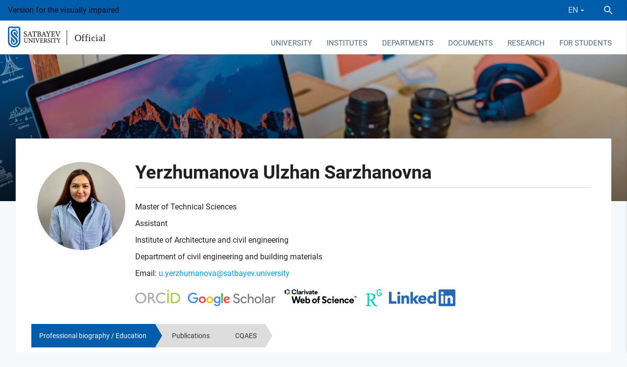

--- FILE ---
content_type: text/html; charset=UTF-8
request_url: https://official.satbayev.university/en/teachers/yerzhumanova-ulzhan-sarzhanovna
body_size: 15693
content:
<!DOCTYPE html>
<html lang="en">
<head>
    <meta charset="UTF-8">
    <!--[if IE]>
    <meta http-equiv="X-UA-Compatible" content="IE=edge,chrome=1">
    <![endif]-->
    <meta name="viewport" content="width=device-width, initial-scale=1.0">

    <meta name="robots" content="index, follow">

    <link rel="shortcut icon" href="/favicons/favicon16.png?3" />

<link rel="apple-touch-icon" href="/favicons/favicon60.png?3">
<link rel="apple-touch-icon" sizes="76x76" href="/favicons/favicon76.png?3">
<link rel="apple-touch-icon" sizes="120x120" href="/favicons/favicon120.png?3">
<link rel="apple-touch-icon" sizes="152x152" href="/favicons/favicon152.png?3">        <title>Assistant Yerzhumanova Ulzhan Sarzhanovna — Satbayev University</title>

    <meta name="description" content="1) 2015-2019 - Kazakh Head Architectural and Construction Academy, Faculty of TPGS (Technology of Industrial and Civil Construction) – higher (Bachelor&#39;s degree). 2) 2019-2021 - Kazakh Head Architectural and Construction Academy, Faculty of Constructi"/>
    <meta name="keywords" content=""/>

    <link rel="stylesheet" href="/build/assets/official-c098412842.css">

    <meta name="_token" content="LXNKnPeg6eo0C5RhwCvxKlIPqqFNr7m6yULYexeR"/>
</head>
<body>
<div class="wrapper">
    <div class="content">
            <div class="wrapper">
        <header>
            <div class="container-fluid">
                <div class="row no-mar-bottom">
                    <div class="header-top">
                                                Version for the visually impaired
                        <div class="ml-auto d-flex" style="align-items: center">
                            <div class="right-panel mobile_lang">
                                <div class="lang">
                                                <a data-activates="language-dropdown" data-beloworigin="true" class="dropdown-button">
                <span>EN</span><i class="mdi mdi-menu-down mdi-18px"></i>
            </a>
            
    <ul id="language-dropdown" class="dropdown-content">
                                    <li>
                                            <a href="/kk/teachers/erzhumanova-ulzhan-sarzhankyzy">KZ</a>
                                    </li>
                                                <li>
                                            <a href="/ru/teachers/erzhumanova-ulzhan-sarzhankyzy">RU</a>
                                    </li>
                                                <li class="active">
                    <a>EN</a>
                </li>
                        </ul>
</div>
                            </div>
                            <div class="search">
                                <div class="toggle-search">
                                    <a class="btn">
                                        <i class="mdi mdi-magnify mdi-24px"></i>
                                    </a>
                                </div>
                            </div>
                        </div>
                    </div>
                    <div id="navbar" class="white d-flex">
                        <div class="logo">
                            <a class="logo_su" href="https://satbayev.university/en">
                                <img src="/files/img/university/logo.png" alt="logo">
                                                            </a>
                            <a class="logo_osu" href="/en/">
                                <span>Official</span>
                            </a>
                        </div>
                        <div class="ml-auto mobile_header" style="padding-top: 1px">
                            <nav class="main-navbar">
    <div class="nav-wrapper">
        <ul class="hide-on-med-and-down navbar-links">
                            <li >
                    <a style="cursor:pointer" data-activates="6"
                       class="dropdown-button waves-effect waves-light" data-beloworigin="true"
                       data-hover="true">
                        University
                    </a>

                                            <ul id="6" class="dropdown-content">
                                                            <li ><a href="/en/university/osnovnye-polozheniya-">Main provisions</a></li>
                                                            <li ><a href="/en/university/mission-strategy">Development program</a></li>
                                                            <li ><a href="/en/korporativnoe-upravlenie">Corporate governance</a></li>
                                                            <li ><a href="/en/university/simvolika-universiteta">Official Symbols of Satbayev University</a></li>
                                                            <li ><a href="/en/documents/akkreditatsii">Accreditation</a></li>
                                                            <li ><a href="/en/documents/litsenzii-sertifikaty-gramoty">Licenses, certificates, diplomas</a></li>
                                                            <li ><a href="/en/sdg">Project Office for the Sustainable Development Goals &ndash; Support and Facilitation of Inclusive Education</a></li>
                                                            <li ><a href="/en/antikorruptsionnaya-deyatelnost">Anti-corruption activities</a></li>
                                                            <li ><a href="/en/konkurs-luchshiy-prepodavatel-vuza">&quot;The best university teacher&quot; competition </a></li>
                                                            <li ><a href="/en/vacancies">Vacancies</a></li>
                                                            <li ><a href="/en/university/roukhani-zhangyru-">The program &ldquo;Rouhani zhangyru&rdquo; - a look into the future</a></li>
                                                            <li ><a href="/en/nurly-zher-program">&laquo;Nurly Zher&raquo; program</a></li>
                                                            <li ><a href="/en/">For cooperation</a></li>
                                                    </ul>
                                    </li>
                            <li >
                    <a style="cursor:pointer" data-activates="40"
                       class="dropdown-button waves-effect waves-light" data-beloworigin="true"
                       data-hover="true">
                        Institutes
                    </a>

                                            <ul id="40" class="dropdown-content">
                                                            <li ><a href="/en/mining-metallurgy">Mining and Metallurgical Institute named after O.A. Baikonurov</a></li>
                                                            <li ><a href="/en/geology-oil-gas-business">Geology and Oil-gas Business Institute named after K. Turyssov</a></li>
                                                            <li ><a href="/en/industrial-engineering">Institute of Energy and Mechanical Engineering named after A. Burkitbayev</a></li>
                                                            <li ><a href="/en/information-telecommunication-technologies">Institute of Automation and Information Technologies</a></li>
                                                            <li ><a href="/en/architecture-construction">Institute of Architecture and civil engineering</a></li>
                                                            <li ><a href="/en/project-management">Institute of Project Management</a></li>
                                                            <li ><a href="/en/shkola-transportnoy-inzhenerii-i-logistiki">School of transport engineering and logistics named after M. Tynyshpayev</a></li>
                                                            <li ><a href="/en/satbayev-business-school">Technical and Executive Business School</a></li>
                                                            <li ><a href="/en/distance-education">Institute of Digital Technology and Professional Development</a></li>
                                                            <li ><a href="/en/military">Military Department</a></li>
                                                    </ul>
                                    </li>
                            <li >
                    <a style="cursor:pointer" data-activates="3"
                       class="dropdown-button waves-effect waves-light" data-beloworigin="true"
                       data-hover="true">
                        Departments
                    </a>

                                            <ul id="3" class="dropdown-content">
                                                            <li ><a href="/en/priemnaya-komissiya">Selection committee</a></li>
                                                            <li ><a href="/en/subdivisions/ro">Office Provost</a></li>
                                                            <li ><a href="/en/department-for-student-affairs">Department of Communications and Public Development</a></li>
                                                            <li ><a href="/en/sovet-molodykh-uchenykh">Young scientists council</a></li>
                                                            <li ><a href="/en/">Satbayev University Alumni association</a></li>
                                                            <li ><a href="/en/meditsinskiy-tsentr">Medical center</a></li>
                                                            <li ><a href="/en/istoricheskiy-muzey">Historical Museum</a></li>
                                                            <li ><a href="/en/psikhologicheskaya-sluzhba-satbayev-university">Psychological Service of Satbayev University</a></li>
                                                            <li ><a href="/en/department-of-international-cooperation">Office of International Cooperation</a></li>
                                                            <li ><a href="/en/otdel-sanaly-urpak">The &quot;Sanaly Urpaq&quot; Department</a></li>
                                                            <li ><a href="/en/subdivisions/cdd">Strategic development department</a></li>
                                                            <li ><a href="/en/subdivisions/hrd">HR service</a></li>
                                                            <li ><a href="/en/tsentr-karery-satbayev-university">Satbayev University Career Center</a></li>
                                                            <li ><a href="/en/subdivisions/ro/uchebno-metodicheskiy-otdel">Department of Management of Educational programs and educational and methodical work</a></li>
                                                            <li ><a href="/en/organizatsionno-kontrolnyy-otdel">Organizational and control department</a></li>
                                                            <li ><a href="/en/subdivisions/mpp">Management of public procurement</a></li>
                                                            <li ><a href="/en/otdel-yuridicheskogo-obespecheniya">Legal Support Sector</a></li>
                                                            <li ><a href="/en/rc">The Academic Council </a></li>
                                                            <li ><a href="/en/subdivisions/dfa">Department of the finance and account</a></li>
                                                            <li ><a href="/en/profsoyuznoy-organizatsii-rabotnikov-satbayev-university">Trade Union Organization of Satbayev University Employees</a></li>
                                                            <li ><a href="/en/izdatelstvo-polytech">Politech Publishing Center named after T. Kenev</a></li>
                                                            <li ><a href="/en/subdivisions/rtms">Republican Educational and Methodological Council - Project Management Group</a></li>
                                                            <li ><a href="/en/subdivisions/hcpfs">Headquarters of Civil Defense, Fire Safety and Labor Protection</a></li>
                                                            <li ><a href="/en/subdivisions/coa">Center of Operational Action</a></li>
                                                            <li ><a href="/en/subdivisions/departament-servisnogo-obsluzhivaniya">Department of Service Support</a></li>
                                                            <li ><a href="/en/subdivisions/dmi">Department of construction</a></li>
                                                            <li ><a href="/en/otdel-razvitiya-gosudarstvennogo-yazyka">Department of Documentation Provision and State Language Development</a></li>
                                                    </ul>
                                    </li>
                            <li >
                    <a style="cursor:pointer" data-activates="2"
                       class="dropdown-button waves-effect waves-light" data-beloworigin="true"
                       data-hover="true">
                        Documents
                    </a>

                                            <ul id="2" class="dropdown-content">
                                                            <li ><a href="/en/documents/finansovaya-otchetnost-i-audit">Financial reporting and audit</a></li>
                                                            <li ><a href="/en/obrazovatelnye-programmy">Education programs</a></li>
                                                            <li ><a href="/en/research/emc">Educational Methodical Council</a></li>
                                                            <li ><a href="/en/standarty">Standards</a></li>
                                                            <li ><a href="/en/tematicheskiy-plan-uchebno-metodicheskikh-izdaniy-po-godam">Тематический план учебно-методических изданий по годам Tematicheskiy plan uchebno-metodicheskikh izdaniy po godam 54 / 5 000 Thematic plan of educational and methodological publications by year</a></li>
                                                            <li ><a href="/en/docs">Internal regulations</a></li>
                                                            <li ><a href="/en/proekt-obshchezhitiya-kaznitu-im-satpaeva">The Satpayev Kazakh National Technical University dormitory project</a></li>
                                                            <li ><a href="/en/rabota-s-bazami-dannykh">Database work</a></li>
                                                    </ul>
                                    </li>
                            <li >
                    <a style="cursor:pointer" data-activates="36"
                       class="dropdown-button waves-effect waves-light" data-beloworigin="true"
                       data-hover="true">
                        Research
                    </a>

                                            <ul id="36" class="dropdown-content">
                                                            <li ><a href="/en/departament-nauki">Science Department</a></li>
                                                            <li ><a href="/en/science">Scientific projects of the university</a></li>
                                                            <li ><a href="/en/research/vestnik-satbayev-university">Scientific publications</a></li>
                                                            <li ><a href="/en/departament-nauki/materialy-dlya-uchenykh">Publication support of scientists</a></li>
                                                            <li ><a href="/en/researchers">Researchers of Satbayev University holding</a></li>
                                                            <li ><a href="/en/materialy-konferentsiy">Conference materials</a></li>
                                                            <li ><a href="/en/dc">Dissertation councils</a></li>
                                                            <li ><a href="/en/eticheskaya-komissiya">Ethical commission</a></li>
                                                            <li ><a href="/en/protection">Announcements of protection of theses for a doctor&#039;s degree</a></li>
                                                            <li ><a href="/en/prikazy-o-prisuzhdenii-stepeni-doktora-filosofii-phd">Decrees on awarding Doctor of philosophy (PhD) degree </a></li>
                                                            <li ><a href="/en/tsentr-po-kollaboratsii-s-nedropolzovatelyami">Center for Collaboration with Mining Companies</a></li>
                                                    </ul>
                                    </li>
                            <li >
                    <a href="/en/dlya-studentov" data-activates="418"
                       class="dropdown-button waves-effect waves-light" data-beloworigin="true"
                       data-hover="true">
                        For students
                    </a>

                                            <ul id="418" class="dropdown-content">
                                                            <li ><a href="/en/dlya-studentov/ai-sana-v-satbayev-university">AI-Sana at Satbayev University</a></li>
                                                            <li ><a href="/en/porogovye-bally-satbayev-university">Satbayev University Threshold Scores</a></li>
                                                            <li ><a href="/en/dlya-studentov/tvorcheskie-ekzameny">Creative exams</a></li>
                                                            <li ><a href="/en/dlya-studentov/stoimost-obucheniya">The cost of study</a></li>
                                                            <li ><a href="/en/dlya-studentov/akademicheskie-kalendari-2025-2026">Academic calendars 2025-2026</a></li>
                                                            <li ><a href="/en/otrabotka-gosudarstvennykh-obrazovatelnykh-grantov">Working off the State-funded education grants  </a></li>
                                                            <li ><a href="/en/dlya-studentov/granty-fonda-kazakstan-khalkyna">Grants from the Kazakstan Khalkina Foundation</a></li>
                                                            <li ><a href="/en/dlya-studentov/spisok-profilnykh-obrazovatelnykh-programm-magistratury">List of specialized educational programs of Master&#039;s degree</a></li>
                                                            <li ><a href="/en/department-for-student-affairs/skidki-na-obuchenie">Grants of the University and discounts for education</a></li>
                                                            <li ><a href="/en/dlya-studentov/akademicheskie-kalendari-2023-2024/v-pomoshch-pri-trudoustroystve-kak-pisat-rezyume">To help with employment: how to write a resume</a></li>
                                                            <li ><a href="/en/dlya-studentov/shablony-dogovorov">Templates of contracts for the provision of educational services</a></li>
                                                    </ul>
                                    </li>
                    </ul>
    </div>
</nav>                                                        <a data-activates="main-menu" class="button-collapse blue-text hide-on-large-only waves-effect"><i class="mdi mdi-menu"></i></a>

<div class="left-sidebar">
    <ul  id="main-menu" class="side-nav" >


    <li class="bb">
        <div class="d-table">
            <a  class="_title ">
                <span class="menu-title">University</span>
            </a>

                            <a class="_trans waves-effect  activate_inner_mobile_menu   text-uppercase ">
                    <span class="badge">13</span>
                                    </a>
            
                            <ul  class="inner_mobile_menu" >

    <li>
        <div class="backspace waves-effect">
            <i class="mdi mdi-arrow-left mdi-24px"></i>
            <a>
                University
            </a>
        </div>
    </li>

    <li class="bb">
        <div class="d-table">
            <a  href="/en/university/osnovnye-polozheniya-"  class="_title  waves-effect ">
                <span class="menu-title">Main provisions</span>
            </a>

            
                    </div>
    </li>
    <li class="bb">
        <div class="d-table">
            <a  href="/en/university/mission-strategy"  class="_title  waves-effect ">
                <span class="menu-title">Development program</span>
            </a>

            
                    </div>
    </li>
    <li class="bb">
        <div class="d-table">
            <a  href="/en/korporativnoe-upravlenie"  class="_title  waves-effect ">
                <span class="menu-title">Corporate governance</span>
            </a>

                            <a class="_trans waves-effect  activate_inner_mobile_menu  ">
                    <span class="badge">1</span>
                                    </a>
            
                            <ul  class="inner_mobile_menu" >

    <li>
        <div class="backspace waves-effect">
            <i class="mdi mdi-arrow-left mdi-24px"></i>
            <a>
                Corporate governance
            </a>
        </div>
    </li>

    <li class="bb">
        <div class="d-table">
            <a  href="/en/korporativnoe-upravlenie/sovet"  class="_title  waves-effect ">
                <span class="menu-title">Board of Directors</span>
            </a>

            
                    </div>
    </li>

</ul>





































                    </div>
    </li>
    <li class="bb">
        <div class="d-table">
            <a  href="/en/university/simvolika-universiteta"  class="_title  waves-effect ">
                <span class="menu-title">Official Symbols of Satbayev University</span>
            </a>

            
                    </div>
    </li>
    <li class="bb">
        <div class="d-table">
            <a  href="/en/documents/akkreditatsii"  class="_title  waves-effect ">
                <span class="menu-title">Accreditation</span>
            </a>

            
                    </div>
    </li>
    <li class="bb">
        <div class="d-table">
            <a  href="/en/documents/litsenzii-sertifikaty-gramoty"  class="_title  waves-effect ">
                <span class="menu-title">Licenses, certificates, diplomas</span>
            </a>

            
                    </div>
    </li>
    <li class="bb">
        <div class="d-table">
            <a  href="/en/sdg"  class="_title  waves-effect ">
                <span class="menu-title">Project Office for the Sustainable Development Goals – Support and Facilitation of Inclusive Education</span>
            </a>

                            <a class="_trans waves-effect  activate_inner_mobile_menu  ">
                    <span class="badge">4</span>
                                    </a>
            
                            <ul  class="inner_mobile_menu" >

    <li>
        <div class="backspace waves-effect">
            <i class="mdi mdi-arrow-left mdi-24px"></i>
            <a>
                Project Office for the Sustainable Development Goals – Support and Facilitation of Inclusive Education
            </a>
        </div>
    </li>

    <li class="bb">
        <div class="d-table">
            <a  href="/en/sdg/sdg-tsentr"  class="_title  waves-effect ">
                <span class="menu-title">Center for the Sustainable Development Goals</span>
            </a>

            
                    </div>
    </li>
    <li class="bb">
        <div class="d-table">
            <a  href="/en/inclusive"  class="_title  waves-effect ">
                <span class="menu-title">Inclusive education center</span>
            </a>

                            <a class="_trans waves-effect  activate_inner_mobile_menu  ">
                    <span class="badge">2</span>
                                    </a>
            
                            <ul  class="inner_mobile_menu" >

    <li>
        <div class="backspace waves-effect">
            <i class="mdi mdi-arrow-left mdi-24px"></i>
            <a>
                Inclusive education center
            </a>
        </div>
    </li>

    <li class="bb">
        <div class="d-table">
            <a  href="/en/department-for-student-affairs/soprovozhdenie-studentov-s-ogranichennymi-vozmozhnostyami"  class="_title  waves-effect ">
                <span class="menu-title">Accompanying the students with disabilities</span>
            </a>

            
                    </div>
    </li>
    <li class="bb">
        <div class="d-table">
            <a  href="/en/tsentr-podderzhki-i-soprovozhdeniya-inklyuzivnogo-obrazovaniya/dostupnost-dlya-lyudey-s-ogranichennymi-vozmozhnostyami"  class="_title  waves-effect ">
                <span class="menu-title">Accessibility for people with disabilities</span>
            </a>

            
                    </div>
    </li>

</ul>





































                    </div>
    </li>
    <li class="bb">
        <div class="d-table">
            <a  href="/en/sdg/tsentr-analiza"  class="_title  waves-effect ">
                <span class="menu-title">Center for the Sustainable Development Goals</span>
            </a>

            
                    </div>
    </li>
    <li class="bb">
        <div class="d-table">
            <a  href="/en/sdg/docs"  class="_title  waves-effect ">
                <span class="menu-title">Sustainable Development Documents</span>
            </a>

                            <a class="_trans waves-effect  activate_inner_mobile_menu  ">
                    <span class="badge">3</span>
                                    </a>
            
                            <ul  class="inner_mobile_menu" >

    <li>
        <div class="backspace waves-effect">
            <i class="mdi mdi-arrow-left mdi-24px"></i>
            <a>
                Sustainable Development Documents
            </a>
        </div>
    </li>

    <li class="bb">
        <div class="d-table">
            <a  href="/en/sdg/policies"  class="_title  waves-effect ">
                <span class="menu-title">Policies and Regulations</span>
            </a>

            
                    </div>
    </li>
    <li class="bb">
        <div class="d-table">
            <a  href="/en/sdg/reports"  class="_title  waves-effect ">
                <span class="menu-title">Sustainable Development Goals Center reports</span>
            </a>

            
                    </div>
    </li>
    <li class="bb">
        <div class="d-table">
            <a  href="/en/inclusive/reports"  class="_title  waves-effect ">
                <span class="menu-title">Reports from the Center for Support and Support of Inclusive Education</span>
            </a>

            
                    </div>
    </li>

</ul>





































                    </div>
    </li>

</ul>





































                    </div>
    </li>
    <li class="bb">
        <div class="d-table">
            <a  href="/en/antikorruptsionnaya-deyatelnost"  class="_title  waves-effect ">
                <span class="menu-title">Anti-corruption activities</span>
            </a>

            
                    </div>
    </li>
    <li class="bb">
        <div class="d-table">
            <a  href="/en/konkurs-luchshiy-prepodavatel-vuza"  class="_title  waves-effect ">
                <span class="menu-title">"The best university teacher" competition </span>
            </a>

            
                    </div>
    </li>
    <li class="bb">
        <div class="d-table">
            <a  href="/en/vacancies"  class="_title  waves-effect ">
                <span class="menu-title">Vacancies</span>
            </a>

            
                    </div>
    </li>
    <li class="bb">
        <div class="d-table">
            <a  href="/en/university/roukhani-zhangyru-"  class="_title  waves-effect ">
                <span class="menu-title">The program “Rouhani zhangyru” - a look into the future</span>
            </a>

            
                    </div>
    </li>
    <li class="bb">
        <div class="d-table">
            <a  href="/en/nurly-zher-program"  class="_title  waves-effect ">
                <span class="menu-title">«Nurly Zher» program</span>
            </a>

            
                    </div>
    </li>
    <li class="bb">
        <div class="d-table">
            <a  class="_title ">
                <span class="menu-title">For cooperation</span>
            </a>

            
                    </div>
    </li>

</ul>





































                    </div>
    </li>
    <li class="bb">
        <div class="d-table">
            <a  class="_title ">
                <span class="menu-title">Institutes</span>
            </a>

                            <a class="_trans waves-effect  activate_inner_mobile_menu   text-uppercase ">
                    <span class="badge">11</span>
                                    </a>
            
                            <ul  class="inner_mobile_menu" >

    <li>
        <div class="backspace waves-effect">
            <i class="mdi mdi-arrow-left mdi-24px"></i>
            <a>
                Institutes
            </a>
        </div>
    </li>

    <li class="bb">
        <div class="d-table">
            <a  href="/en/mining-metallurgy"  class="_title  waves-effect ">
                <span class="menu-title">Mining and Metallurgical Institute named after O.A. Baikonurov</span>
            </a>

                            <a class="_trans waves-effect  activate_inner_mobile_menu  ">
                    <span class="badge">7</span>
                                    </a>
            
                            <ul  class="inner_mobile_menu" >

    <li>
        <div class="backspace waves-effect">
            <i class="mdi mdi-arrow-left mdi-24px"></i>
            <a>
                Mining and Metallurgical Institute named after O.A. Baikonurov
            </a>
        </div>
    </li>

    <li class="bb">
        <div class="d-table">
            <a  href="/en/geology-oil-gas-business/mining"  class="_title  waves-effect ">
                <span class="menu-title">Department of Mining</span>
            </a>

                            <a class="_trans waves-effect  activate_inner_mobile_menu  ">
                    <span class="badge">3</span>
                                    </a>
            
                            <ul  class="inner_mobile_menu" >

    <li>
        <div class="backspace waves-effect">
            <i class="mdi mdi-arrow-left mdi-24px"></i>
            <a>
                Department of Mining
            </a>
        </div>
    </li>

    <li class="bb">
        <div class="d-table">
            <a  href="/en/geology-oil-gas-business/mining/nauchnye-proekty-kafedry-gd"  class="_title  waves-effect ">
                <span class="menu-title">Scientific projects of the Mining department</span>
            </a>

            
                    </div>
    </li>
    <li class="bb">
        <div class="d-table">
            <a  href="/en/geology-oil-gas-business/mining/vypuskniki-kafedry-gd"  class="_title  waves-effect ">
                <span class="menu-title">Graduates of the Mining Department</span>
            </a>

            
                    </div>
    </li>
    <li class="bb">
        <div class="d-table">
            <a  href="/en/geology-oil-gas-business/mining/obrazovatelnye-programmy-gd"  class="_title  waves-effect ">
                <span class="menu-title">Information on educational programs DM</span>
            </a>

            
                    </div>
    </li>

</ul>





































                    </div>
    </li>
    <li class="bb">
        <div class="d-table">
            <a  href="/en/geology-oil-gas-business/msg"  class="_title  waves-effect ">
                <span class="menu-title">Department of Surveying and Geodesy</span>
            </a>

                            <a class="_trans waves-effect  activate_inner_mobile_menu  ">
                    <span class="badge">5</span>
                                    </a>
            
                            <ul  class="inner_mobile_menu" >

    <li>
        <div class="backspace waves-effect">
            <i class="mdi mdi-arrow-left mdi-24px"></i>
            <a>
                Department of Surveying and Geodesy
            </a>
        </div>
    </li>

    <li class="bb">
        <div class="d-table">
            <a  href="/en/geology-oil-gas-business/msg/nauchnye-proekty-mdig"  class="_title  waves-effect ">
                <span class="menu-title">Scientific projects of the S&G Department </span>
            </a>

            
                    </div>
    </li>
    <li class="bb">
        <div class="d-table">
            <a  href="/en/geology-oil-gas-business/msg/praktika-studentov-mdig"  class="_title  waves-effect ">
                <span class="menu-title">Student practice of S&G</span>
            </a>

            
                    </div>
    </li>
    <li class="bb">
        <div class="d-table">
            <a  href="/en/geology-oil-gas-business/msg/vypuskniki-mdig"  class="_title  waves-effect ">
                <span class="menu-title">Graduates of the M&MP Department</span>
            </a>

            
                    </div>
    </li>
    <li class="bb">
        <div class="d-table">
            <a  href="/en/geology-oil-gas-business/msg/obrazovatelnye-programmy-mdig"  class="_title  waves-effect ">
                <span class="menu-title">Information on educational programs of S&G</span>
            </a>

            
                    </div>
    </li>
    <li class="bb">
        <div class="d-table">
            <a  href="/en/geology-oil-gas-business/msg/dokumenty-mig"  class="_title  waves-effect ">
                <span class="menu-title">Documentation of the S&G Department</span>
            </a>

            
                    </div>
    </li>

</ul>





































                    </div>
    </li>
    <li class="bb">
        <div class="d-table">
            <a  href="/en/mining-metallurgy/mmp"  class="_title  waves-effect ">
                <span class="menu-title">Department of Metallurgy and Mineral Processing</span>
            </a>

                            <a class="_trans waves-effect  activate_inner_mobile_menu  ">
                    <span class="badge">4</span>
                                    </a>
            
                            <ul  class="inner_mobile_menu" >

    <li>
        <div class="backspace waves-effect">
            <i class="mdi mdi-arrow-left mdi-24px"></i>
            <a>
                Department of Metallurgy and Mineral Processing
            </a>
        </div>
    </li>

    <li class="bb">
        <div class="d-table">
            <a  href="/en/mining-metallurgy/mmp/vypuskniki-miopi"  class="_title  waves-effect ">
                <span class="menu-title">Graduates of the M&MP Department</span>
            </a>

            
                    </div>
    </li>
    <li class="bb">
        <div class="d-table">
            <a  href="/en/mining-metallurgy/mmp/nauchnye-proekty-miopi"  class="_title  waves-effect ">
                <span class="menu-title">Research activities of the MMP Department</span>
            </a>

            
                    </div>
    </li>
    <li class="bb">
        <div class="d-table">
            <a  class="_title ">
                <span class="menu-title">Student practice of M&MP</span>
            </a>

            
                    </div>
    </li>
    <li class="bb">
        <div class="d-table">
            <a  href="/en/mining-metallurgy/mmp/obrazovatelnye-programmy-miop"  class="_title  waves-effect ">
                <span class="menu-title">Information on educational programs of the MMP department</span>
            </a>

            
                    </div>
    </li>

</ul>





































                    </div>
    </li>
    <li class="bb">
        <div class="d-table">
            <a  href="/en/mining-metallurgy/kafedra-inzhenernoy-fiziki"  class="_title  waves-effect ">
                <span class="menu-title">Department of Materials Science, Nanotechnology and Engineering Physics</span>
            </a>

                            <a class="_trans waves-effect  activate_inner_mobile_menu  ">
                    <span class="badge">4</span>
                                    </a>
            
                            <ul  class="inner_mobile_menu" >

    <li>
        <div class="backspace waves-effect">
            <i class="mdi mdi-arrow-left mdi-24px"></i>
            <a>
                Department of Materials Science, Nanotechnology and Engineering Physics
            </a>
        </div>
    </li>

    <li class="bb">
        <div class="d-table">
            <a  href="/en/mining-metallurgy/kafedra-inzhenernoy-fiziki/vypuskniki-mniif"  class="_title  waves-effect ">
                <span class="menu-title">Graduates of the MNIIF department </span>
            </a>

            
                    </div>
    </li>
    <li class="bb">
        <div class="d-table">
            <a  href="/en/mining-metallurgy/kafedra-inzhenernoy-fiziki/msnep-documentation"  class="_title  waves-effect ">
                <span class="menu-title">MSN&EP documentation</span>
            </a>

            
                    </div>
    </li>
    <li class="bb">
        <div class="d-table">
            <a  href="/en/mining-metallurgy/kafedra-inzhenernoy-fiziki/nauchnye-proekty-kafedry-mniif"  class="_title  waves-effect ">
                <span class="menu-title">Scientific projects of the MNЕР department</span>
            </a>

            
                    </div>
    </li>
    <li class="bb">
        <div class="d-table">
            <a  href="/en/mining-metallurgy/kafedra-inzhenernoy-fiziki/obrazovatelnye-programmy-mniif"  class="_title  waves-effect ">
                <span class="menu-title">Information on educational programs of the MSN&EP department</span>
            </a>

            
                    </div>
    </li>

</ul>





































                    </div>
    </li>
    <li class="bb">
        <div class="d-table">
            <a  href="/en/chemical-biological-technologies/kafedra-khimicheskikh-protsessov-i-promyshlennoy-ekologii"  class="_title  waves-effect ">
                <span class="menu-title">"Chemical Processes and Industrial Ecology" Department</span>
            </a>

                            <a class="_trans waves-effect  activate_inner_mobile_menu  ">
                    <span class="badge">3</span>
                                    </a>
            
                            <ul  class="inner_mobile_menu" >

    <li>
        <div class="backspace waves-effect">
            <i class="mdi mdi-arrow-left mdi-24px"></i>
            <a>
                "Chemical Processes and Industrial Ecology" Department
            </a>
        </div>
    </li>

    <li class="bb">
        <div class="d-table">
            <a  href="/en/chemical-biological-technologies/kafedra-khimicheskikh-protsessov-i-promyshlennoy-ekologii/vypuskniki-kafedry-khpipe"  class="_title  waves-effect ">
                <span class="menu-title">Graduates of the Department of Chemical Processes and Industrial Ecology</span>
            </a>

            
                    </div>
    </li>
    <li class="bb">
        <div class="d-table">
            <a  href="/en/chemical-biological-technologies/kafedra-khimicheskikh-protsessov-i-promyshlennoy-ekologii/praktika-studentov-khpipe"  class="_title  waves-effect ">
                <span class="menu-title">Student Practice CP and IE</span>
            </a>

            
                    </div>
    </li>
    <li class="bb">
        <div class="d-table">
            <a  href="/en/chemical-biological-technologies/kafedra-khimicheskikh-protsessov-i-promyshlennoy-ekologii/obrazovatelnye-programmy-khpipe"  class="_title  waves-effect ">
                <span class="menu-title">Information on educational programs of the CP&IE Department</span>
            </a>

            
                    </div>
    </li>

</ul>





































                    </div>
    </li>
    <li class="bb">
        <div class="d-table">
            <a  href="/en/mining-metallurgy/innovatsionnyy-tsentr-geomatiki"  class="_title  waves-effect ">
                <span class="menu-title">Geomatics Innovation Center</span>
            </a>

            
                    </div>
    </li>
    <li class="bb">
        <div class="d-table">
            <a  href="/en/mining-metallurgy/rukovodstvo-gorno-metallurgicheskogo-instituta"  class="_title  waves-effect ">
                <span class="menu-title">Management of Mining and Metallurgical Institute</span>
            </a>

            
                    </div>
    </li>

</ul>





































                    </div>
    </li>
    <li class="bb">
        <div class="d-table">
            <a  href="/en/geology-oil-gas-business"  class="_title  waves-effect ">
                <span class="menu-title">Geology and Oil-gas Business Institute named after K. Turyssov</span>
            </a>

                            <a class="_trans waves-effect  activate_inner_mobile_menu  ">
                    <span class="badge">7</span>
                                    </a>
            
                            <ul  class="inner_mobile_menu" >

    <li>
        <div class="backspace waves-effect">
            <i class="mdi mdi-arrow-left mdi-24px"></i>
            <a>
                Geology and Oil-gas Business Institute named after K. Turyssov
            </a>
        </div>
    </li>

    <li class="bb">
        <div class="d-table">
            <a  href="/en/geology-oil-gas-business/gph"  class="_title  waves-effect ">
                <span class="menu-title">Department of Geophysics and Seismology</span>
            </a>

                            <a class="_trans waves-effect  activate_inner_mobile_menu  ">
                    <span class="badge">4</span>
                                    </a>
            
                            <ul  class="inner_mobile_menu" >

    <li>
        <div class="backspace waves-effect">
            <i class="mdi mdi-arrow-left mdi-24px"></i>
            <a>
                Department of Geophysics and Seismology
            </a>
        </div>
    </li>

    <li class="bb">
        <div class="d-table">
            <a  href="/en/geology-oil-gas-business/gph/nauchnye-proekty-kafedry-geofizika-i-seysmologiya"  class="_title  waves-effect ">
                <span class="menu-title">Scientific projects of the Geophysics and Seismology Department, 2023</span>
            </a>

            
                    </div>
    </li>
    <li class="bb">
        <div class="d-table">
            <a  href="/en/geology-oil-gas-business/gph/gs-kafedrasynyn-studentterine-arnalgan-tazhiribe"  class="_title  waves-effect ">
                <span class="menu-title">Practice for students of the Department of G&S</span>
            </a>

            
                    </div>
    </li>
    <li class="bb">
        <div class="d-table">
            <a  href="/en/geology-oil-gas-business/gph/vypuskniki-kafedry-geofizika-i-seysmologiya"  class="_title  waves-effect ">
                <span class="menu-title">Геофизика және сейсмология кафедрасының түлектері</span>
            </a>

            
                    </div>
    </li>
    <li class="bb">
        <div class="d-table">
            <a  href="/en/geology-oil-gas-business/gph/obrazovatelnye-programmy-geofiziki"  class="_title  waves-effect ">
                <span class="menu-title">Geophysics and seismology Information on educational programs</span>
            </a>

            
                    </div>
    </li>

</ul>





































                    </div>
    </li>
    <li class="bb">
        <div class="d-table">
            <a  href="/en/geology-oil-gas-business/gspemd"  class="_title  waves-effect ">
                <span class="menu-title">Department of "Geological survey, search and exploration of mineral deposits"</span>
            </a>

                            <a class="_trans waves-effect  activate_inner_mobile_menu  ">
                    <span class="badge">3</span>
                                    </a>
            
                            <ul  class="inner_mobile_menu" >

    <li>
        <div class="backspace waves-effect">
            <i class="mdi mdi-arrow-left mdi-24px"></i>
            <a>
                Department of "Geological survey, search and exploration of mineral deposits"
            </a>
        </div>
    </li>

    <li class="bb">
        <div class="d-table">
            <a  href="/en/geology-oil-gas-business/gspemd/vypuskniki-gspirmpi"  class="_title  waves-effect ">
                <span class="menu-title">Graduates of the GSS&EMD Department</span>
            </a>

            
                    </div>
    </li>
    <li class="bb">
        <div class="d-table">
            <a  href="/en/geology-oil-gas-business/gspemd/praktika-kafedry-gspirmpi"  class="_title  waves-effect ">
                <span class="menu-title">Practice of the GSS&EMD Department</span>
            </a>

            
                    </div>
    </li>
    <li class="bb">
        <div class="d-table">
            <a  href="/en/geology-oil-gas-business/gspemd/obrazovatelnye-programmy-gspirmpi"  class="_title  waves-effect ">
                <span class="menu-title">Information on educational programs GSS&EMD department</span>
            </a>

            
                    </div>
    </li>

</ul>





































                    </div>
    </li>
    <li class="bb">
        <div class="d-table">
            <a  href="/en/geology-oil-gas-business/kafedra-neftyanoy-inzhenerii"  class="_title  waves-effect ">
                <span class="menu-title">Department of Petroleum Engineering</span>
            </a>

                            <a class="_trans waves-effect  activate_inner_mobile_menu  ">
                    <span class="badge">4</span>
                                    </a>
            
                            <ul  class="inner_mobile_menu" >

    <li>
        <div class="backspace waves-effect">
            <i class="mdi mdi-arrow-left mdi-24px"></i>
            <a>
                Department of Petroleum Engineering
            </a>
        </div>
    </li>

    <li class="bb">
        <div class="d-table">
            <a  href="/en/geology-oil-gas-business/kafedra-neftyanoy-inzhenerii/nauchnye-preokty-kafedry-neftyanaya-inzheneriya"  class="_title  waves-effect ">
                <span class="menu-title">Scientific projects of the Petroleum engineering Department</span>
            </a>

            
                    </div>
    </li>
    <li class="bb">
        <div class="d-table">
            <a  href="/en/geology-oil-gas-business/kafedra-neftyanoy-inzhenerii/praktika-kafedry-neftyanaya-inzheneriya"  class="_title  waves-effect ">
                <span class="menu-title">Student practice of the Petroleum engineering Department</span>
            </a>

            
                    </div>
    </li>
    <li class="bb">
        <div class="d-table">
            <a  href="/en/geology-oil-gas-business/kafedra-neftyanoy-inzhenerii/vypuskniki-kafedry-neftyanaya-inzheneriya"  class="_title  waves-effect ">
                <span class="menu-title">Graduates of the Petroleum engineering Department</span>
            </a>

            
                    </div>
    </li>
    <li class="bb">
        <div class="d-table">
            <a  href="/en/geology-oil-gas-business/kafedra-neftyanoy-inzhenerii/obrazovatelnye-programmy-ni"  class="_title  waves-effect ">
                <span class="menu-title">Information on educational programs of the PE Department</span>
            </a>

            
                    </div>
    </li>

</ul>





































                    </div>
    </li>
    <li class="bb">
        <div class="d-table">
            <a  href="/en/geology-oil-gas-business/gog"  class="_title  waves-effect ">
                <span class="menu-title">Department of "Hydrogeology, Engineering and Oil and Gas Geology"</span>
            </a>

                            <a class="_trans waves-effect  activate_inner_mobile_menu  ">
                    <span class="badge">3</span>
                                    </a>
            
                            <ul  class="inner_mobile_menu" >

    <li>
        <div class="backspace waves-effect">
            <i class="mdi mdi-arrow-left mdi-24px"></i>
            <a>
                Department of "Hydrogeology, Engineering and Oil and Gas Geology"
            </a>
        </div>
    </li>

    <li class="bb">
        <div class="d-table">
            <a  href="/en/geology-oil-gas-business/gog/nauchnye-proekty-giing"  class="_title  waves-effect ">
                <span class="menu-title">Scientific projects of the HE&OGG department</span>
            </a>

            
                    </div>
    </li>
    <li class="bb">
        <div class="d-table">
            <a  href="/en/geology-oil-gas-business/gog/vypuskniki-kafedry-giing"  class="_title  waves-effect ">
                <span class="menu-title">Practice of the Department of Hydrogeology, Engineering and Oil and Gas Geology</span>
            </a>

            
                    </div>
    </li>
    <li class="bb">
        <div class="d-table">
            <a  href="/en/geology-oil-gas-business/gog/obrazovatelnye-programmy-giing"  class="_title  waves-effect ">
                <span class="menu-title">Information on educational programs of the HE&OGG Department</span>
            </a>

            
                    </div>
    </li>

</ul>





































                    </div>
    </li>
    <li class="bb">
        <div class="d-table">
            <a  href="/en/chemical-biological-technologies/cht"  class="_title  waves-effect ">
                <span class="menu-title">Department of Chemical and Biochemical Engineering</span>
            </a>

                            <a class="_trans waves-effect  activate_inner_mobile_menu  ">
                    <span class="badge">4</span>
                                    </a>
            
                            <ul  class="inner_mobile_menu" >

    <li>
        <div class="backspace waves-effect">
            <i class="mdi mdi-arrow-left mdi-24px"></i>
            <a>
                Department of Chemical and Biochemical Engineering
            </a>
        </div>
    </li>

    <li class="bb">
        <div class="d-table">
            <a  href="/en/chemical-biological-technologies/cht/nauchnye-proekty-kafedry-khibi"  class="_title  waves-effect ">
                <span class="menu-title">Scientific projects of the Chemical and Biochemical Engineering department</span>
            </a>

            
                    </div>
    </li>
    <li class="bb">
        <div class="d-table">
            <a  href="/en/chemical-biological-technologies/cht/praktika-studentov-khibi"  class="_title  waves-effect ">
                <span class="menu-title">Student practice of the Department of Chemical and Biochemical Engineering</span>
            </a>

            
                    </div>
    </li>
    <li class="bb">
        <div class="d-table">
            <a  href="/en/chemical-biological-technologies/cht/vypuskniki-kafedry-khibi"  class="_title  waves-effect ">
                <span class="menu-title">Graduates of the Department of Chemical and Biochemical Engineering</span>
            </a>

            
                    </div>
    </li>
    <li class="bb">
        <div class="d-table">
            <a  href="/en/chemical-biological-technologies/cht/respublikanskaya-olimpiad-khimicheskaya-tekhnologiya-organicheskikh-veshchestv"  class="_title  waves-effect ">
                <span class="menu-title">Republican Olympiad "Chemical technology of organic substances"</span>
            </a>

            
                    </div>
    </li>

</ul>





































                    </div>
    </li>
    <li class="bb">
        <div class="d-table">
            <a  href="https://lab.satbayev.university"  class="_title  waves-effect ">
                <span class="menu-title">Laboratory center IGaOGB</span>
            </a>

            
                    </div>
    </li>
    <li class="bb">
        <div class="d-table">
            <a  href="/en/geology-oil-gas-business/rukovodstvo-instituta-geologii"  class="_title  waves-effect ">
                <span class="menu-title">Management of Geology and Oil-Gas Business Institute named after K. Turyssov</span>
            </a>

            
                    </div>
    </li>

</ul>





































                    </div>
    </li>
    <li class="bb">
        <div class="d-table">
            <a  href="/en/industrial-engineering"  class="_title  waves-effect ">
                <span class="menu-title">Institute of Energy and Mechanical Engineering named after A. Burkitbayev</span>
            </a>

                            <a class="_trans waves-effect  activate_inner_mobile_menu  ">
                    <span class="badge">10</span>
                                    </a>
            
                            <ul  class="inner_mobile_menu" >

    <li>
        <div class="backspace waves-effect">
            <i class="mdi mdi-arrow-left mdi-24px"></i>
            <a>
                Institute of Energy and Mechanical Engineering named after A. Burkitbayev
            </a>
        </div>
    </li>

    <li class="bb">
        <div class="d-table">
            <a  href="/en/mining-metallurgy/lmh"  class="_title  waves-effect ">
                <span class="menu-title">Department of Technological machines and gas turbine installations</span>
            </a>

                            <a class="_trans waves-effect  activate_inner_mobile_menu  ">
                    <span class="badge">3</span>
                                    </a>
            
                            <ul  class="inner_mobile_menu" >

    <li>
        <div class="backspace waves-effect">
            <i class="mdi mdi-arrow-left mdi-24px"></i>
            <a>
                Department of Technological machines and gas turbine installations
            </a>
        </div>
    </li>

    <li class="bb">
        <div class="d-table">
            <a  href="/en/mining-metallurgy/lmh/vypuskniki-kafedry-tmio"  class="_title  waves-effect ">
                <span class="menu-title">Graduates of the TM&GT Department</span>
            </a>

            
                    </div>
    </li>
    <li class="bb">
        <div class="d-table">
            <a  href="/en/mining-metallurgy/lmh/praktika-kafedry-tekhnologicheskie-mashiny-i-oborudovanie"  class="_title  waves-effect ">
                <span class="menu-title">Practice of the Department of Technological machines and gas turbine Departments </span>
            </a>

            
                    </div>
    </li>
    <li class="bb">
        <div class="d-table">
            <a  href="/en/mining-metallurgy/lmh/obrazovatelnye-programmy-tmtl"  class="_title  waves-effect ">
                <span class="menu-title">Information on educational programs of the TM&GT department</span>
            </a>

            
                    </div>
    </li>

</ul>





































                    </div>
    </li>
    <li class="bb">
        <div class="d-table">
            <a  href="/en/industrial-engineering/kafedra-inzhenernaya-mekhanika-i-modelirovanie"  class="_title  waves-effect ">
                <span class="menu-title">Department of Mechanical Engineering</span>
            </a>

                            <a class="_trans waves-effect  activate_inner_mobile_menu  ">
                    <span class="badge">2</span>
                                    </a>
            
                            <ul  class="inner_mobile_menu" >

    <li>
        <div class="backspace waves-effect">
            <i class="mdi mdi-arrow-left mdi-24px"></i>
            <a>
                Department of Mechanical Engineering
            </a>
        </div>
    </li>

    <li class="bb">
        <div class="d-table">
            <a  href="/en/industrial-engineering/kafedra-inzhenernaya-mekhanika-i-modelirovanie/nauchnye-proekty-kafedry-inzhenernaya-mekhanika"  class="_title  waves-effect ">
                <span class="menu-title">Scientific projects of the Department of Engineering Mechanics</span>
            </a>

            
                    </div>
    </li>
    <li class="bb">
        <div class="d-table">
            <a  href="/en/industrial-engineering/kafedra-inzhenernaya-mekhanika-i-modelirovanie/obrazovatelnyy-programmy-imim"  class="_title  waves-effect ">
                <span class="menu-title">Information on educational programs of the ME&M Department</span>
            </a>

            
                    </div>
    </li>

</ul>





































                    </div>
    </li>
    <li class="bb">
        <div class="d-table">
            <a  href="/en/information-telecommunication-technologies/amec"  class="_title  waves-effect ">
                <span class="menu-title">Department of Standardization, Certification and Metrology</span>
            </a>

                            <a class="_trans waves-effect  activate_inner_mobile_menu  ">
                    <span class="badge">3</span>
                                    </a>
            
                            <ul  class="inner_mobile_menu" >

    <li>
        <div class="backspace waves-effect">
            <i class="mdi mdi-arrow-left mdi-24px"></i>
            <a>
                Department of Standardization, Certification and Metrology
            </a>
        </div>
    </li>

    <li class="bb">
        <div class="d-table">
            <a  href="/en/information-telecommunication-technologies/amec/nauchnye-proekty-kafedry-ssim"  class="_title  waves-effect ">
                <span class="menu-title">Scientific projects of the SC&M department</span>
            </a>

            
                    </div>
    </li>
    <li class="bb">
        <div class="d-table">
            <a  href="/en/information-telecommunication-technologies/amec/praktika-studentov-ssim"  class="_title  waves-effect ">
                <span class="menu-title">Student practice of the Standardization, Certification and Metrology Department </span>
            </a>

            
                    </div>
    </li>
    <li class="bb">
        <div class="d-table">
            <a  href="/en/information-telecommunication-technologies/amec/vypuskniki-kafedry-ssim"  class="_title  waves-effect ">
                <span class="menu-title">Graduates of the Standardization, Certification and Metrology Department</span>
            </a>

            
                    </div>
    </li>

</ul>





































                    </div>
    </li>
    <li class="bb">
        <div class="d-table">
            <a  href="/en/industrial-engineering/mcmstmp"  class="_title  waves-effect ">
                <span class="menu-title">Department of Mechanical Engineering</span>
            </a>

                            <a class="_trans waves-effect  activate_inner_mobile_menu  ">
                    <span class="badge">4</span>
                                    </a>
            
                            <ul  class="inner_mobile_menu" >

    <li>
        <div class="backspace waves-effect">
            <i class="mdi mdi-arrow-left mdi-24px"></i>
            <a>
                Department of Mechanical Engineering
            </a>
        </div>
    </li>

    <li class="bb">
        <div class="d-table">
            <a  href="/en/industrial-engineering/mcmstmp/vypuskniki-kafedry-mashinostroenie"  class="_title  waves-effect ">
                <span class="menu-title">Graduates of the Department of Mechanical Engineering</span>
            </a>

            
                    </div>
    </li>
    <li class="bb">
        <div class="d-table">
            <a  href="/en/industrial-engineering/mcmstmp/praktika-studentov-mashinostroenie"  class="_title  waves-effect ">
                <span class="menu-title">Practice for students of the Department of Mechanical Engineering</span>
            </a>

            
                    </div>
    </li>
    <li class="bb">
        <div class="d-table">
            <a  href="/en/industrial-engineering/mcmstmp/nauchnye-proekty-mashinostroeniya"  class="_title  waves-effect ">
                <span class="menu-title">Scientific projects of the Department of Mechanical Engineering</span>
            </a>

            
                    </div>
    </li>
    <li class="bb">
        <div class="d-table">
            <a  href="/en/industrial-engineering/mcmstmp/obrazovatelnye-programmy-mssim"  class="_title  waves-effect ">
                <span class="menu-title">Information on educational programs of the Department of Mechanical engineering</span>
            </a>

            
                    </div>
    </li>

</ul>





































                    </div>
    </li>
    <li class="bb">
        <div class="d-table">
            <a  href="/en/industrial-engineering/kafedra-energetiki"  class="_title  waves-effect ">
                <span class="menu-title">Department of Power Engineering</span>
            </a>

                            <a class="_trans waves-effect  activate_inner_mobile_menu  ">
                    <span class="badge">4</span>
                                    </a>
            
                            <ul  class="inner_mobile_menu" >

    <li>
        <div class="backspace waves-effect">
            <i class="mdi mdi-arrow-left mdi-24px"></i>
            <a>
                Department of Power Engineering
            </a>
        </div>
    </li>

    <li class="bb">
        <div class="d-table">
            <a  href="/en/industrial-engineering/kafedra-energetiki/nauchnye-proekty-energetika"  class="_title  waves-effect ">
                <span class="menu-title">Scientific projects of the Department of Energy</span>
            </a>

            
                    </div>
    </li>
    <li class="bb">
        <div class="d-table">
            <a  href="/en/industrial-engineering/kafedra-energetiki/vypuskniki-energetika"  class="_title  waves-effect ">
                <span class="menu-title">Graduates of the Department of Energy</span>
            </a>

            
                    </div>
    </li>
    <li class="bb">
        <div class="d-table">
            <a  href="/en/industrial-engineering/kafedra-energetiki/praktika-studentov-energetika"  class="_title  waves-effect ">
                <span class="menu-title">Practice for students of the Department of Energy</span>
            </a>

            
                    </div>
    </li>
    <li class="bb">
        <div class="d-table">
            <a  href="/en/industrial-engineering/kafedra-energetiki/obrazovatelnye-programmy-kafedry-energetiki"  class="_title  waves-effect ">
                <span class="menu-title">Information on educational programs of the Department of Energy</span>
            </a>

            
                    </div>
    </li>

</ul>





































                    </div>
    </li>
    <li class="bb">
        <div class="d-table">
            <a  href="/en/industrial-engineering/robototekhnika-i-mekhatronika-v-mashinostroenii"  class="_title  waves-effect ">
                <span class="menu-title">Robotics and mechatronics in mechanical engineering</span>
            </a>

            
                    </div>
    </li>
    <li class="bb">
        <div class="d-table">
            <a  href="/en/basic-education/kafedra-obshchey-fiziki"  class="_title  waves-effect ">
                <span class="menu-title">Department of "General Physics"</span>
            </a>

                            <a class="_trans waves-effect  activate_inner_mobile_menu  ">
                    <span class="badge">3</span>
                                    </a>
            
                            <ul  class="inner_mobile_menu" >

    <li>
        <div class="backspace waves-effect">
            <i class="mdi mdi-arrow-left mdi-24px"></i>
            <a>
                Department of "General Physics"
            </a>
        </div>
    </li>

    <li class="bb">
        <div class="d-table">
            <a  href="/en/basic-education/kafedra-obshchey-fiziki/nauchnye-proekty-kafedry-of"  class="_title  waves-effect ">
                <span class="menu-title">Scientific projects of the General Physics department</span>
            </a>

            
                    </div>
    </li>
    <li class="bb">
        <div class="d-table">
            <a  href="/en/basic-education/kafedra-obshchey-fiziki/praktika-studentov-kafedry-of"  class="_title  waves-effect ">
                <span class="menu-title">Student practice of the General Physics department</span>
            </a>

            
                    </div>
    </li>
    <li class="bb">
        <div class="d-table">
            <a  href="/en/basic-education/kafedra-obshchey-fiziki/dokumenty-kafedry-obshchey-fiziki"  class="_title  waves-effect ">
                <span class="menu-title">Information on educational programs of the Department of General Physics</span>
            </a>

            
                    </div>
    </li>

</ul>





































                    </div>
    </li>
    <li class="bb">
        <div class="d-table">
            <a  href="/en/mining-metallurgy/ekspluatatsiya-mashin-i-avtomatizatsiya"  class="_title  waves-effect ">
                <span class="menu-title">Testing laboratory "Operation of machines and automation of industrial complexes"</span>
            </a>

            
                    </div>
    </li>
    <li class="bb">
        <div class="d-table">
            <a  href="/en/industrial-engineering/studencheskoe-konstruktorskoe-byuro"  class="_title  waves-effect ">
                <span class="menu-title">Student Design Bureau</span>
            </a>

            
                    </div>
    </li>
    <li class="bb">
        <div class="d-table">
            <a  href="/en/industrial-engineering/rukovodstvo-instituta-energetiki-i-mashinostroeniya"  class="_title  waves-effect ">
                <span class="menu-title">Management of Energy and Mechanical Engineering Institute</span>
            </a>

            
                    </div>
    </li>

</ul>





































                    </div>
    </li>
    <li class="bb">
        <div class="d-table">
            <a  href="/en/information-telecommunication-technologies"  class="_title  waves-effect ">
                <span class="menu-title">Institute of Automation and Information Technologies</span>
            </a>

                            <a class="_trans waves-effect  activate_inner_mobile_menu  ">
                    <span class="badge">15</span>
                                    </a>
            
                            <ul  class="inner_mobile_menu" >

    <li>
        <div class="backspace waves-effect">
            <i class="mdi mdi-arrow-left mdi-24px"></i>
            <a>
                Institute of Automation and Information Technologies
            </a>
        </div>
    </li>

    <li class="bb">
        <div class="d-table">
            <a  href="/en/information-telecommunication-technologies/csam"  class="_title  waves-effect ">
                <span class="menu-title">Department of Software Engineering</span>
            </a>

                            <a class="_trans waves-effect  activate_inner_mobile_menu  ">
                    <span class="badge">7</span>
                                    </a>
            
                            <ul  class="inner_mobile_menu" >

    <li>
        <div class="backspace waves-effect">
            <i class="mdi mdi-arrow-left mdi-24px"></i>
            <a>
                Department of Software Engineering
            </a>
        </div>
    </li>

    <li class="bb">
        <div class="d-table">
            <a  href="/en/information-telecommunication-technologies/csam/nauchno-metodicheskaya-laboratoriya-prikladnogo-mashinnogo-obucheniya"  class="_title  waves-effect ">
                <span class="menu-title">Applied Machine Learning Scientific and Methodological Laboratory</span>
            </a>

            
                    </div>
    </li>
    <li class="bb">
        <div class="d-table">
            <a  href="/en/information-telecommunication-technologies/csam/laboratoriya-halyk-academy-satbayev-university"  class="_title  waves-effect ">
                <span class="menu-title">Halyk Academy Laboratory of Satbayev University</span>
            </a>

            
                    </div>
    </li>
    <li class="bb">
        <div class="d-table">
            <a  class="_title ">
                <span class="menu-title">Student practice SE</span>
            </a>

            
                    </div>
    </li>
    <li class="bb">
        <div class="d-table">
            <a  href="/en/information-telecommunication-technologies/csam/laboratoriya-1s-kazakhstan-satbayev-university"  class="_title  waves-effect ">
                <span class="menu-title">1C Kazakhstan Laboratory of Satbayev University</span>
            </a>

            
                    </div>
    </li>
    <li class="bb">
        <div class="d-table">
            <a  href="/en/information-telecommunication-technologies/csam/vypuskniki-kafedry-programmnoy-inzhenerii"  class="_title  waves-effect ">
                <span class="menu-title">Graduates of the Department of Software Engineering</span>
            </a>

            
                    </div>
    </li>
    <li class="bb">
        <div class="d-table">
            <a  href="/en/information-telecommunication-technologies/csam/nauchnye-proekty-kafedry-pi"  class="_title  waves-effect ">
                <span class="menu-title">Scientific projects of the SE department</span>
            </a>

            
                    </div>
    </li>
    <li class="bb">
        <div class="d-table">
            <a  href="/en/information-telecommunication-technologies/csam/obrazovatelnye-programmy-pi"  class="_title  waves-effect ">
                <span class="menu-title">Information on educational programs of the Department of SE</span>
            </a>

            
                    </div>
    </li>

</ul>





































                    </div>
    </li>
    <li class="bb">
        <div class="d-table">
            <a  href="/en/information-telecommunication-technologies/kafedra-kibebezopasnosti"  class="_title  waves-effect ">
                <span class="menu-title">Department of Cybersecurity</span>
            </a>

            
                    </div>
    </li>
    <li class="bb">
        <div class="d-table">
            <a  href="/en/information-telecommunication-technologies/isec"  class="_title  waves-effect ">
                <span class="menu-title">Department of "Cybersecurity, information processing and storage"</span>
            </a>

                            <a class="_trans waves-effect  activate_inner_mobile_menu  ">
                    <span class="badge">5</span>
                                    </a>
            
                            <ul  class="inner_mobile_menu" >

    <li>
        <div class="backspace waves-effect">
            <i class="mdi mdi-arrow-left mdi-24px"></i>
            <a>
                Department of "Cybersecurity, information processing and storage"
            </a>
        </div>
    </li>

    <li class="bb">
        <div class="d-table">
            <a  href="/en/information-telecommunication-technologies/isec/istoriya-kafedry"  class="_title  waves-effect ">
                <span class="menu-title">History of the Department</span>
            </a>

            
                    </div>
    </li>
    <li class="bb">
        <div class="d-table">
            <a  href="/en/information-telecommunication-technologies/isec/nauchnye-proekty-kafedry-koikhi"  class="_title  waves-effect ">
                <span class="menu-title">Scientific projects of the CIP&S department</span>
            </a>

            
                    </div>
    </li>
    <li class="bb">
        <div class="d-table">
            <a  href="/en/information-telecommunication-technologies/isec/praktika-studentov"  class="_title  waves-effect ">
                <span class="menu-title">Student practice CSIP&S</span>
            </a>

            
                    </div>
    </li>
    <li class="bb">
        <div class="d-table">
            <a  href="/en/information-telecommunication-technologies/isec/vypuskniki-kafedry-koihi"  class="_title  waves-effect ">
                <span class="menu-title"> Graduates of the Department of Cybersecurity, information processing and storage</span>
            </a>

            
                    </div>
    </li>
    <li class="bb">
        <div class="d-table">
            <a  href="/en/information-telecommunication-technologies/isec/obrazovatelnye-programmy-kafedry"  class="_title  waves-effect ">
                <span class="menu-title">Information on educational programs of the Department of CIP&S</span>
            </a>

            
                    </div>
    </li>

</ul>





































                    </div>
    </li>
    <li class="bb">
        <div class="d-table">
            <a  href="/en/industrial-engineering/ac"  class="_title  waves-effect ">
                <span class="menu-title">Department of Automation and сontrol</span>
            </a>

                            <a class="_trans waves-effect  activate_inner_mobile_menu  ">
                    <span class="badge">3</span>
                                    </a>
            
                            <ul  class="inner_mobile_menu" >

    <li>
        <div class="backspace waves-effect">
            <i class="mdi mdi-arrow-left mdi-24px"></i>
            <a>
                Department of Automation and сontrol
            </a>
        </div>
    </li>

    <li class="bb">
        <div class="d-table">
            <a  href="/en/industrial-engineering/ac/nauchnye-proekty-kafedry-aiu"  class="_title  waves-effect ">
                <span class="menu-title">Scientific projects of the Department of Automation and Control</span>
            </a>

            
                    </div>
    </li>
    <li class="bb">
        <div class="d-table">
            <a  href="/en/industrial-engineering/ac/vypuskniki-kafedry-aiu"  class="_title  waves-effect ">
                <span class="menu-title">Graduates of the Department of Automation and Control</span>
            </a>

            
                    </div>
    </li>
    <li class="bb">
        <div class="d-table">
            <a  href="/en/industrial-engineering/ac/praktika-studentov-kafedry-aiu"  class="_title  waves-effect ">
                <span class="menu-title">Practice for students of the Department of Automation and Control</span>
            </a>

            
                    </div>
    </li>

</ul>





































                    </div>
    </li>
    <li class="bb">
        <div class="d-table">
            <a  href="/en/information-telecommunication-technologies/kafedra-informatsionnykh-sistem"  class="_title  waves-effect ">
                <span class="menu-title">Department of Information Systems</span>
            </a>

            
                    </div>
    </li>
    <li class="bb">
        <div class="d-table">
            <a  href="/en/industrial-engineering/eeet"  class="_title  waves-effect ">
                <span class="menu-title">Department of Electronics, Telecommunications and Space Technologies</span>
            </a>

                            <a class="_trans waves-effect  activate_inner_mobile_menu  ">
                    <span class="badge">4</span>
                                    </a>
            
                            <ul  class="inner_mobile_menu" >

    <li>
        <div class="backspace waves-effect">
            <i class="mdi mdi-arrow-left mdi-24px"></i>
            <a>
                Department of Electronics, Telecommunications and Space Technologies
            </a>
        </div>
    </li>

    <li class="bb">
        <div class="d-table">
            <a  href="/en/industrial-engineering/eeet/nauchnye-proekty-kafedry-etikt"  class="_title  waves-effect ">
                <span class="menu-title">Scientific projects of the Department of ET&ST</span>
            </a>

            
                    </div>
    </li>
    <li class="bb">
        <div class="d-table">
            <a  href="/en/industrial-engineering/eeet/vypuskniki-kafedry-etikt"  class="_title  waves-effect ">
                <span class="menu-title">Graduates of the ETaST Department </span>
            </a>

            
                    </div>
    </li>
    <li class="bb">
        <div class="d-table">
            <a  href="/en/industrial-engineering/eeet/praktika-studentov-etikt"  class="_title  waves-effect ">
                <span class="menu-title">Student practice ETaST</span>
            </a>

            
                    </div>
    </li>
    <li class="bb">
        <div class="d-table">
            <a  href="/en/industrial-engineering/eeet/materialy-dlya-akkreditatsii-etikt"  class="_title  waves-effect ">
                <span class="menu-title">Information on educational programs of the ETST department</span>
            </a>

            
                    </div>
    </li>

</ul>





































                    </div>
    </li>
    <li class="bb">
        <div class="d-table">
            <a  href="/en/information-telecommunication-technologies/math"  class="_title  waves-effect ">
                <span class="menu-title">Department of "Higher Mathematics and Modeling"</span>
            </a>

                            <a class="_trans waves-effect  activate_inner_mobile_menu  ">
                    <span class="badge">1</span>
                                    </a>
            
                            <ul  class="inner_mobile_menu" >

    <li>
        <div class="backspace waves-effect">
            <i class="mdi mdi-arrow-left mdi-24px"></i>
            <a>
                Department of "Higher Mathematics and Modeling"
            </a>
        </div>
    </li>

    <li class="bb">
        <div class="d-table">
            <a  href="/en/information-telecommunication-technologies/math/vypuskniki-kafedry-vmim"  class="_title  waves-effect ">
                <span class="menu-title">Graduates of the Department of Higher Mathematics and Modeling</span>
            </a>

            
                    </div>
    </li>

</ul>





































                    </div>
    </li>
    <li class="bb">
        <div class="d-table">
            <a  href="/en/industrial-engineering/reta"  class="_title  waves-effect ">
                <span class="menu-title">Department of Robotics and technical means of automation</span>
            </a>

                            <a class="_trans waves-effect  activate_inner_mobile_menu  ">
                    <span class="badge">4</span>
                                    </a>
            
                            <ul  class="inner_mobile_menu" >

    <li>
        <div class="backspace waves-effect">
            <i class="mdi mdi-arrow-left mdi-24px"></i>
            <a>
                Department of Robotics and technical means of automation
            </a>
        </div>
    </li>

    <li class="bb">
        <div class="d-table">
            <a  href="/en/industrial-engineering/reta/nauchnye-proekty-kafedry-rtitsa"  class="_title  waves-effect ">
                <span class="menu-title">Scientific projects of R&ETA department</span>
            </a>

            
                    </div>
    </li>
    <li class="bb">
        <div class="d-table">
            <a  href="/en/industrial-engineering/reta/praktika-studentov-rtitsa"  class="_title  waves-effect ">
                <span class="menu-title">Practice of R&ETA students</span>
            </a>

            
                    </div>
    </li>
    <li class="bb">
        <div class="d-table">
            <a  href="/en/industrial-engineering/reta/vypuskniki-kafedry-rtitsa"  class="_title  waves-effect ">
                <span class="menu-title">Graduates of the R&ETA department</span>
            </a>

            
                    </div>
    </li>
    <li class="bb">
        <div class="d-table">
            <a  href="/en/industrial-engineering/reta/obrazovatelnye-programmy-ritsa"  class="_title  waves-effect ">
                <span class="menu-title">Information on educational programs of R&TMoA</span>
            </a>

            
                    </div>
    </li>

</ul>





































                    </div>
    </li>
    <li class="bb">
        <div class="d-table">
            <a  href="/en/information-telecommunication-technologies/natsionalnaya-nauchnaya-laboratoriya-kollektivnogo-polzovaniya"  class="_title  waves-effect ">
                <span class="menu-title">National scientific laboratory for collective use of Information and space technologies</span>
            </a>

            
                    </div>
    </li>
    <li class="bb">
        <div class="d-table">
            <a  href="/en/information-telecommunication-technologies/nilib"  class="_title  waves-effect ">
                <span class="menu-title">Information Security Research Laboratory</span>
            </a>

            
                    </div>
    </li>
    <li class="bb">
        <div class="d-table">
            <a  href="/en/information-telecommunication-technologies/tsentr-kompetentsii-industriya-40"  class="_title  waves-effect ">
                <span class="menu-title">Center for Digital Transformation of Education</span>
            </a>

            
                    </div>
    </li>
    <li class="bb">
        <div class="d-table">
            <a  href="/en/researchers/nauchno-proizvodstvennaya-laboratoriya-modelirovanie-v-energetike"  class="_title  waves-effect ">
                <span class="menu-title">Research and production laboratory "Modeling in Energy"</span>
            </a>

            
                    </div>
    </li>
    <li class="bb">
        <div class="d-table">
            <a  href="/en/industrial-engineering/laboratoriya-elektronnykh-ustroystv"  class="_title  waves-effect ">
                <span class="menu-title">Laboratory "Design and installation of electronic devices"</span>
            </a>

            
                    </div>
    </li>
    <li class="bb">
        <div class="d-table">
            <a  href="/en/information-telecommunication-technologies/rukovodstvo-instituta-avtomatiki-i-informatsionnykh-tekhnologiy"  class="_title  waves-effect ">
                <span class="menu-title">Management of Automation and Information Technology Institute</span>
            </a>

            
                    </div>
    </li>
    <li class="bb">
        <div class="d-table">
            <a  href="/en/industrial-engineering/laboratoriya-tsifrovye-tekhnologii"  class="_title  waves-effect ">
                <span class="menu-title">Laboratory "Digital technologies in mechanical engineering"</span>
            </a>

            
                    </div>
    </li>

</ul>





































                    </div>
    </li>
    <li class="bb">
        <div class="d-table">
            <a  href="/en/architecture-construction"  class="_title  waves-effect ">
                <span class="menu-title">Institute of Architecture and civil engineering</span>
            </a>

                            <a class="_trans waves-effect  activate_inner_mobile_menu  ">
                    <span class="badge">4</span>
                                    </a>
            
                            <ul  class="inner_mobile_menu" >

    <li>
        <div class="backspace waves-effect">
            <i class="mdi mdi-arrow-left mdi-24px"></i>
            <a>
                Institute of Architecture and civil engineering
            </a>
        </div>
    </li>

    <li class="bb">
        <div class="d-table">
            <a  href="/en/architecture-construction/architecture"  class="_title  waves-effect ">
                <span class="menu-title">Architecture Department</span>
            </a>

                            <a class="_trans waves-effect  activate_inner_mobile_menu  ">
                    <span class="badge">4</span>
                                    </a>
            
                            <ul  class="inner_mobile_menu" >

    <li>
        <div class="backspace waves-effect">
            <i class="mdi mdi-arrow-left mdi-24px"></i>
            <a>
                Architecture Department
            </a>
        </div>
    </li>

    <li class="bb">
        <div class="d-table">
            <a  href="/en/architecture-construction/architecture/nauchnye-proekty-kafedry-arkhitektura"  class="_title  waves-effect ">
                <span class="menu-title">Scientific projects of the Department of Architecture</span>
            </a>

            
                    </div>
    </li>
    <li class="bb">
        <div class="d-table">
            <a  href="/en/architecture-construction/architecture/praktika-studentov-kafedry-arkhitektury"  class="_title  waves-effect ">
                <span class="menu-title">Student practice of the Architecture Department</span>
            </a>

            
                    </div>
    </li>
    <li class="bb">
        <div class="d-table">
            <a  href="/en/architecture-construction/architecture/vypuskniki-kafedry-arkhitektura"  class="_title  waves-effect ">
                <span class="menu-title">Graduates of the Department of Architecture</span>
            </a>

            
                    </div>
    </li>
    <li class="bb">
        <div class="d-table">
            <a  href="/en/architecture-construction/architecture/obrazovatelnye-programmy-arkhitektury"  class="_title  waves-effect ">
                <span class="menu-title">Information on educational programs of the Architecture Department</span>
            </a>

            
                    </div>
    </li>

</ul>





































                    </div>
    </li>
    <li class="bb">
        <div class="d-table">
            <a  href="/en/architecture-construction/cbm"  class="_title  waves-effect ">
                <span class="menu-title">Department of civil engineering and building materials</span>
            </a>

                            <a class="_trans waves-effect  activate_inner_mobile_menu  ">
                    <span class="badge">3</span>
                                    </a>
            
                            <ul  class="inner_mobile_menu" >

    <li>
        <div class="backspace waves-effect">
            <i class="mdi mdi-arrow-left mdi-24px"></i>
            <a>
                Department of civil engineering and building materials
            </a>
        </div>
    </li>

    <li class="bb">
        <div class="d-table">
            <a  href="/en/architecture-construction/cbm/nauchnye-proekty-kafedry-sism"  class="_title  waves-effect ">
                <span class="menu-title">Scientific projects of the C&BM department</span>
            </a>

            
                    </div>
    </li>
    <li class="bb">
        <div class="d-table">
            <a  href="/en/architecture-construction/cbm/praktika-studentov-sism"  class="_title  waves-effect ">
                <span class="menu-title">Student practice C&BM</span>
            </a>

            
                    </div>
    </li>
    <li class="bb">
        <div class="d-table">
            <a  href="/en/architecture-construction/cbm/materialy-dlya-akkreditatsii-sism"  class="_title  waves-effect ">
                <span class="menu-title">Information on educational programs of C&BM</span>
            </a>

            
                    </div>
    </li>

</ul>





































                    </div>
    </li>
    <li class="bb">
        <div class="d-table">
            <a  href="/en/architecture-construction/esn"  class="_title  waves-effect ">
                <span class="menu-title">Department of Engineering Systems and Networks</span>
            </a>

                            <a class="_trans waves-effect  activate_inner_mobile_menu  ">
                    <span class="badge">3</span>
                                    </a>
            
                            <ul  class="inner_mobile_menu" >

    <li>
        <div class="backspace waves-effect">
            <i class="mdi mdi-arrow-left mdi-24px"></i>
            <a>
                Department of Engineering Systems and Networks
            </a>
        </div>
    </li>

    <li class="bb">
        <div class="d-table">
            <a  href="/en/architecture-construction/esn/praktika-studentov-kafedry-inzhenernye-sistemy-i-seti"  class="_title  waves-effect ">
                <span class="menu-title">Practice for students of the Department of Engineering Systems and Networks</span>
            </a>

            
                    </div>
    </li>
    <li class="bb">
        <div class="d-table">
            <a  href="/en/architecture-construction/esn/nauchnye-proekty-kafedry-isis"  class="_title  waves-effect ">
                <span class="menu-title">Scientific projects of the Department of ES&N</span>
            </a>

            
                    </div>
    </li>
    <li class="bb">
        <div class="d-table">
            <a  href="/en/architecture-construction/cbm/obrazovatelnye-programmy-kafedry-isis"  class="_title  waves-effect ">
                <span class="menu-title">Information on educational programs ES&N</span>
            </a>

            
                    </div>
    </li>

</ul>





































                    </div>
    </li>
    <li class="bb">
        <div class="d-table">
            <a  href="/en/architecture-construction/rukovodstvo-instituta-arkhitektury-i-stroitelstva"  class="_title  waves-effect ">
                <span class="menu-title">Management of Architecture and Construction Institute</span>
            </a>

            
                    </div>
    </li>

</ul>





































                    </div>
    </li>
    <li class="bb">
        <div class="d-table">
            <a  href="/en/project-management"  class="_title  waves-effect ">
                <span class="menu-title">Institute of Project Management</span>
            </a>

                            <a class="_trans waves-effect  activate_inner_mobile_menu  ">
                    <span class="badge">6</span>
                                    </a>
            
                            <ul  class="inner_mobile_menu" >

    <li>
        <div class="backspace waves-effect">
            <i class="mdi mdi-arrow-left mdi-24px"></i>
            <a>
                Institute of Project Management
            </a>
        </div>
    </li>

    <li class="bb">
        <div class="d-table">
            <a  href="/en/project-management/nauchno-obrazovatelnyy-tsentr-matematicheskoy-ekonomiki"  class="_title  waves-effect ">
                <span class="menu-title">Department of Management and Mathematical Economics</span>
            </a>

                            <a class="_trans waves-effect  activate_inner_mobile_menu  ">
                    <span class="badge">3</span>
                                    </a>
            
                            <ul  class="inner_mobile_menu" >

    <li>
        <div class="backspace waves-effect">
            <i class="mdi mdi-arrow-left mdi-24px"></i>
            <a>
                Department of Management and Mathematical Economics
            </a>
        </div>
    </li>

    <li class="bb">
        <div class="d-table">
            <a  href="/en/project-management/nauchno-obrazovatelnyy-tsentr-matematicheskoy-ekonomiki/nauchnye-proekty-kafedry-mime"  class="_title  waves-effect ">
                <span class="menu-title">Scientific projects of the Management and Mathematical Economics Department</span>
            </a>

            
                    </div>
    </li>
    <li class="bb">
        <div class="d-table">
            <a  href="/en/project-management/nauchno-obrazovatelnyy-tsentr-matematicheskoy-ekonomiki/praktika-studentov-mime"  class="_title  waves-effect ">
                <span class="menu-title">Student practice of the Management and Mathematical Economics Department</span>
            </a>

            
                    </div>
    </li>
    <li class="bb">
        <div class="d-table">
            <a  href="/en/project-management/nauchno-obrazovatelnyy-tsentr-matematicheskoy-ekonomiki/obrazovatelnye-programmy-mime"  class="_title  waves-effect ">
                <span class="menu-title">Information on educational programs of the MandME Department </span>
            </a>

            
                    </div>
    </li>

</ul>





































                    </div>
    </li>
    <li class="bb">
        <div class="d-table">
            <a  href="/en/basic-education/sd"  class="_title  waves-effect ">
                <span class="menu-title">Department of Social Disciplines</span>
            </a>

            
                    </div>
    </li>
    <li class="bb">
        <div class="d-table">
            <a  href="/en/basic-education/krl"  class="_title  waves-effect ">
                <span class="menu-title">Department of Kazakh and Russian languages</span>
            </a>

                            <a class="_trans waves-effect  activate_inner_mobile_menu  ">
                    <span class="badge">1</span>
                                    </a>
            
                            <ul  class="inner_mobile_menu" >

    <li>
        <div class="backspace waves-effect">
            <i class="mdi mdi-arrow-left mdi-24px"></i>
            <a>
                Department of Kazakh and Russian languages
            </a>
        </div>
    </li>

    <li class="bb">
        <div class="d-table">
            <a  href="/en/basic-education/krl/nauchnye-proekty-kafedry-kr"  class="_title  waves-effect ">
                <span class="menu-title">Scientific projects of the Kazakh and Russian languages department</span>
            </a>

            
                    </div>
    </li>

</ul>





































                    </div>
    </li>
    <li class="bb">
        <div class="d-table">
            <a  href="/en/basic-education/el"  class="_title  waves-effect ">
                <span class="menu-title">Department of Foreign Languages</span>
            </a>

            
                    </div>
    </li>
    <li class="bb">
        <div class="d-table">
            <a  href="/en/basic-education/phe"  class="_title  waves-effect ">
                <span class="menu-title">Physical Education</span>
            </a>

                            <a class="_trans waves-effect  activate_inner_mobile_menu  ">
                    <span class="badge">2</span>
                                    </a>
            
                            <ul  class="inner_mobile_menu" >

    <li>
        <div class="backspace waves-effect">
            <i class="mdi mdi-arrow-left mdi-24px"></i>
            <a>
                Physical Education
            </a>
        </div>
    </li>

    <li class="bb">
        <div class="d-table">
            <a  href="/en/basic-education/phe/sportivnyy-klub"  class="_title  waves-effect ">
                <span class="menu-title">Sports Club</span>
            </a>

            
                    </div>
    </li>
    <li class="bb">
        <div class="d-table">
            <a  href="/en/basic-education/phe/raspisanie-sportivnykh-sektsiy"  class="_title  waves-effect ">
                <span class="menu-title">Schedule of sports sections</span>
            </a>

            
                    </div>
    </li>

</ul>





































                    </div>
    </li>
    <li class="bb">
        <div class="d-table">
            <a  href="/en/project-management/rukovodstvo-instituta-upravleniya-proektami"  class="_title  waves-effect ">
                <span class="menu-title">Management of Project Management Institute</span>
            </a>

            
                    </div>
    </li>

</ul>





































                    </div>
    </li>
    <li class="bb">
        <div class="d-table">
            <a  href="/en/shkola-transportnoy-inzhenerii-i-logistiki"  class="_title  waves-effect ">
                <span class="menu-title">School of transport engineering and logistics named after M. Tynyshpayev</span>
            </a>

                            <a class="_trans waves-effect  activate_inner_mobile_menu  ">
                    <span class="badge">3</span>
                                    </a>
            
                            <ul  class="inner_mobile_menu" >

    <li>
        <div class="backspace waves-effect">
            <i class="mdi mdi-arrow-left mdi-24px"></i>
            <a>
                School of transport engineering and logistics named after M. Tynyshpayev
            </a>
        </div>
    </li>

    <li class="bb">
        <div class="d-table">
            <a  href="/en/shkola-transportnoy-inzhenerii-i-logistiki/napravlenie-transportnaya-inzheneriya"  class="_title  waves-effect ">
                <span class="menu-title">Transportation Engineering Direction</span>
            </a>

                            <a class="_trans waves-effect  activate_inner_mobile_menu  ">
                    <span class="badge">3</span>
                                    </a>
            
                            <ul  class="inner_mobile_menu" >

    <li>
        <div class="backspace waves-effect">
            <i class="mdi mdi-arrow-left mdi-24px"></i>
            <a>
                Transportation Engineering Direction
            </a>
        </div>
    </li>

    <li class="bb">
        <div class="d-table">
            <a  href="/en/shkola-transportnoy-inzhenerii-i-logistiki/napravlenie-transportnaya-inzheneriya/nauchnye-proekty-ti"  class="_title  waves-effect ">
                <span class="menu-title">Scientific projects in the field of "Transport Engineering"</span>
            </a>

            
                    </div>
    </li>
    <li class="bb">
        <div class="d-table">
            <a  href="/en/shkola-transportnoy-inzhenerii-i-logistiki/napravlenie-transportnaya-inzheneriya/praktika-studentov-ti"  class="_title  waves-effect ">
                <span class="menu-title">Internship for students majoring in Transport Engineering</span>
            </a>

            
                    </div>
    </li>
    <li class="bb">
        <div class="d-table">
            <a  href="/en/shkola-transportnoy-inzhenerii-i-logistiki/napravlenie-transportnaya-inzheneriya/materialy-dlya-akkreditatsii-napravleniya-transportnaya-inzheneriya"  class="_title  waves-effect ">
                <span class="menu-title">Information on educational programs of the Transportation Engineering Direction</span>
            </a>

            
                    </div>
    </li>

</ul>





































                    </div>
    </li>
    <li class="bb">
        <div class="d-table">
            <a  href="/en/project-management/kafedra-logistiki"  class="_title  waves-effect ">
                <span class="menu-title">Logistics direction</span>
            </a>

                            <a class="_trans waves-effect  activate_inner_mobile_menu  ">
                    <span class="badge">4</span>
                                    </a>
            
                            <ul  class="inner_mobile_menu" >

    <li>
        <div class="backspace waves-effect">
            <i class="mdi mdi-arrow-left mdi-24px"></i>
            <a>
                Logistics direction
            </a>
        </div>
    </li>

    <li class="bb">
        <div class="d-table">
            <a  href="/en/project-management/kafedra-logistiki/nauchnye-proekty-napravleniya-logistika"  class="_title  waves-effect ">
                <span class="menu-title">Scientific projects in the field of Logistics</span>
            </a>

            
                    </div>
    </li>
    <li class="bb">
        <div class="d-table">
            <a  href="/en/project-management/kafedra-logistiki/praktika-studentov-napravleniya-logistika"  class="_title  waves-effect ">
                <span class="menu-title">Internship for students majoring in Logistics</span>
            </a>

            
                    </div>
    </li>
    <li class="bb">
        <div class="d-table">
            <a  href="/en/project-management/kafedra-logistiki/vypuskniki-napravleniya-logistika"  class="_title  waves-effect ">
                <span class="menu-title">Logistics graduates</span>
            </a>

            
                    </div>
    </li>
    <li class="bb">
        <div class="d-table">
            <a  href="/en/project-management/kafedra-logistiki/informatsiya-po-obrazovatelnym-programmam-logistiki"  class="_title  waves-effect ">
                <span class="menu-title">Information on educational programs of the Logistics Department</span>
            </a>

            
                    </div>
    </li>

</ul>





































                    </div>
    </li>
    <li class="bb">
        <div class="d-table">
            <a  class="_title ">
                <span class="menu-title">Management of the School of Transport Engineering and Logistics</span>
            </a>

            
                    </div>
    </li>

</ul>





































                    </div>
    </li>
    <li class="bb">
        <div class="d-table">
            <a  href="/en/invision-u"  class="_title  waves-effect ">
                <span class="menu-title">inVision U</span>
            </a>

            
                    </div>
    </li>
    <li class="bb">
        <div class="d-table">
            <a  href="/en/satbayev-business-school"  class="_title  waves-effect ">
                <span class="menu-title">Technical and Executive Business School</span>
            </a>

            
                    </div>
    </li>
    <li class="bb">
        <div class="d-table">
            <a  href="/en/distance-education"  class="_title  waves-effect ">
                <span class="menu-title">Institute of Digital Technology and Professional Development</span>
            </a>

            
                    </div>
    </li>
    <li class="bb">
        <div class="d-table">
            <a  href="/en/military"  class="_title  waves-effect ">
                <span class="menu-title">Military Department</span>
            </a>

                            <a class="_trans waves-effect  activate_inner_mobile_menu  ">
                    <span class="badge">1</span>
                                    </a>
            
                            <ul  class="inner_mobile_menu" >

    <li>
        <div class="backspace waves-effect">
            <i class="mdi mdi-arrow-left mdi-24px"></i>
            <a>
                Military Department
            </a>
        </div>
    </li>

    <li class="bb">
        <div class="d-table">
            <a  href="/en/military/vakansii-instituta-voennoe-delo"  class="_title  waves-effect ">
                <span class="menu-title">Vacancies at Military Institute  Directorate</span>
            </a>

            
                    </div>
    </li>

</ul>





































                    </div>
    </li>

</ul>





































                    </div>
    </li>
    <li class="bb">
        <div class="d-table">
            <a  class="_title ">
                <span class="menu-title">Departments</span>
            </a>

                            <a class="_trans waves-effect  activate_inner_mobile_menu   text-uppercase ">
                    <span class="badge">27</span>
                                    </a>
            
                            <ul  class="inner_mobile_menu" >

    <li>
        <div class="backspace waves-effect">
            <i class="mdi mdi-arrow-left mdi-24px"></i>
            <a>
                Departments
            </a>
        </div>
    </li>

    <li class="bb">
        <div class="d-table">
            <a  href="/en/priemnaya-komissiya"  class="_title  waves-effect ">
                <span class="menu-title">Selection committee</span>
            </a>

            
                    </div>
    </li>
    <li class="bb">
        <div class="d-table">
            <a  href="/en/subdivisions/ro"  class="_title  waves-effect ">
                <span class="menu-title">Office Provost</span>
            </a>

                            <a class="_trans waves-effect  activate_inner_mobile_menu  ">
                    <span class="badge">4</span>
                                    </a>
            
                            <ul  class="inner_mobile_menu" >

    <li>
        <div class="backspace waves-effect">
            <i class="mdi mdi-arrow-left mdi-24px"></i>
            <a>
                Office Provost
            </a>
        </div>
    </li>

    <li class="bb">
        <div class="d-table">
            <a  href="/en/subdivisions/ro/tsentr-karery"  class="_title  waves-effect ">
                <span class="menu-title">Career Center</span>
            </a>

            
                    </div>
    </li>
    <li class="bb">
        <div class="d-table">
            <a  href="/en/subdivisions/ro/otdel-registratsii-obuchayushchikhsya"  class="_title  waves-effect ">
                <span class="menu-title">Student Registration Department</span>
            </a>

            
                    </div>
    </li>
    <li class="bb">
        <div class="d-table">
            <a  href="/en/subdivisions/ro/otdel-planirovaniya-i-organizatsii-uchebnogo-protsessa"  class="_title  waves-effect ">
                <span class="menu-title">Department of Planning and Organization of the Educational Process</span>
            </a>

            
                    </div>
    </li>
    <li class="bb">
        <div class="d-table">
            <a  href="/en/subdivisions/ro/otdel-statistiki-i-dokumentirovaniya-obuchayushchikhsya"  class="_title  waves-effect ">
                <span class="menu-title">Department of Statistics and Documentation of students</span>
            </a>

            
                    </div>
    </li>

</ul>





































                    </div>
    </li>
    <li class="bb">
        <div class="d-table">
            <a  href="/en/department-for-student-affairs"  class="_title  waves-effect ">
                <span class="menu-title">Department of Communications and Public Development</span>
            </a>

                            <a class="_trans waves-effect  activate_inner_mobile_menu  ">
                    <span class="badge">1</span>
                                    </a>
            
                            <ul  class="inner_mobile_menu" >

    <li>
        <div class="backspace waves-effect">
            <i class="mdi mdi-arrow-left mdi-24px"></i>
            <a>
                Department of Communications and Public Development
            </a>
        </div>
    </li>

    <li class="bb">
        <div class="d-table">
            <a  href="/en/tso"  class="_title  waves-effect ">
                <span class="menu-title">Communications Department</span>
            </a>

            
                    </div>
    </li>

</ul>





































                    </div>
    </li>
    <li class="bb">
        <div class="d-table">
            <a  href="/en/sovet-molodykh-uchenykh"  class="_title  waves-effect ">
                <span class="menu-title">Young scientists council</span>
            </a>

            
                    </div>
    </li>
    <li class="bb">
        <div class="d-table">
            <a  class="_title ">
                <span class="menu-title">Satbayev University Alumni association</span>
            </a>

            
                    </div>
    </li>
    <li class="bb">
        <div class="d-table">
            <a  href="/en/meditsinskiy-tsentr"  class="_title  waves-effect ">
                <span class="menu-title">Medical center</span>
            </a>

            
                    </div>
    </li>
    <li class="bb">
        <div class="d-table">
            <a  href="/en/istoricheskiy-muzey"  class="_title  waves-effect ">
                <span class="menu-title">Historical Museum</span>
            </a>

            
                    </div>
    </li>
    <li class="bb">
        <div class="d-table">
            <a  href="/en/psikhologicheskaya-sluzhba-satbayev-university"  class="_title  waves-effect ">
                <span class="menu-title">Psychological Service of Satbayev University</span>
            </a>

            
                    </div>
    </li>
    <li class="bb">
        <div class="d-table">
            <a  href="/en/department-of-international-cooperation"  class="_title  waves-effect ">
                <span class="menu-title">Office of International Cooperation</span>
            </a>

                            <a class="_trans waves-effect  activate_inner_mobile_menu  ">
                    <span class="badge">3</span>
                                    </a>
            
                            <ul  class="inner_mobile_menu" >

    <li>
        <div class="backspace waves-effect">
            <i class="mdi mdi-arrow-left mdi-24px"></i>
            <a>
                Office of International Cooperation
            </a>
        </div>
    </li>

    <li class="bb">
        <div class="d-table">
            <a  href="/en/department-of-international-cooperation/obrazovatelno-innovatsionnaya-set-dlya-ustoychivogo-razvitiya"  class="_title  waves-effect ">
                <span class="menu-title">Edu-Fusion Network for Sustainable Growth</span>
            </a>

            
                    </div>
    </li>
    <li class="bb">
        <div class="d-table">
            <a  href="/en/department-of-international-cooperation/akademicheskaya-mobilnost"  class="_title  waves-effect ">
                <span class="menu-title">Academic mobility</span>
            </a>

            
                    </div>
    </li>
    <li class="bb">
        <div class="d-table">
            <a  href="/en/department-of-international-cooperation/master-programme-in-eco-mining-and-innovative-natural-resources-management"  class="_title  waves-effect ">
                <span class="menu-title">Master Programme in Eco-Mining and Innovative Natural Resources Management</span>
            </a>

            
                    </div>
    </li>

</ul>





































                    </div>
    </li>
    <li class="bb">
        <div class="d-table">
            <a  href="/en/otdel-sanaly-urpak"  class="_title  waves-effect ">
                <span class="menu-title">The "Sanaly Urpaq" Department</span>
            </a>

            
                    </div>
    </li>
    <li class="bb">
        <div class="d-table">
            <a  href="/en/subdivisions/cdd"  class="_title  waves-effect ">
                <span class="menu-title">Strategic development department</span>
            </a>

            
                    </div>
    </li>
    <li class="bb">
        <div class="d-table">
            <a  href="/en/subdivisions/hrd"  class="_title  waves-effect ">
                <span class="menu-title">HR service</span>
            </a>

                            <a class="_trans waves-effect  activate_inner_mobile_menu  ">
                    <span class="badge">1</span>
                                    </a>
            
                            <ul  class="inner_mobile_menu" >

    <li>
        <div class="backspace waves-effect">
            <i class="mdi mdi-arrow-left mdi-24px"></i>
            <a>
                HR service
            </a>
        </div>
    </li>

    <li class="bb">
        <div class="d-table">
            <a  href="/en/subdivisions/hrd/dokumenty-neobkhodimye-pri-prieme-na-rabotu"  class="_title  waves-effect ">
                <span class="menu-title">Documents required for employment</span>
            </a>

            
                    </div>
    </li>

</ul>





































                    </div>
    </li>
    <li class="bb">
        <div class="d-table">
            <a  href="/en/tsentr-karery-satbayev-university"  class="_title  waves-effect ">
                <span class="menu-title">Satbayev University Career Center</span>
            </a>

            
                    </div>
    </li>
    <li class="bb">
        <div class="d-table">
            <a  href="/en/subdivisions/ro/uchebno-metodicheskiy-otdel"  class="_title  waves-effect ">
                <span class="menu-title">Department of Management of Educational programs and educational and methodical work</span>
            </a>

            
                    </div>
    </li>
    <li class="bb">
        <div class="d-table">
            <a  href="/en/organizatsionno-kontrolnyy-otdel"  class="_title  waves-effect ">
                <span class="menu-title">Organizational and control department</span>
            </a>

            
                    </div>
    </li>
    <li class="bb">
        <div class="d-table">
            <a  href="/en/subdivisions/mpp"  class="_title  waves-effect ">
                <span class="menu-title">Management of public procurement</span>
            </a>

            
                    </div>
    </li>
    <li class="bb">
        <div class="d-table">
            <a  href="/en/otdel-yuridicheskogo-obespecheniya"  class="_title  waves-effect ">
                <span class="menu-title">Legal Support Sector</span>
            </a>

            
                    </div>
    </li>
    <li class="bb">
        <div class="d-table">
            <a  href="/en/rc"  class="_title  waves-effect ">
                <span class="menu-title">The Academic Council </span>
            </a>

            
                    </div>
    </li>
    <li class="bb">
        <div class="d-table">
            <a  href="/en/subdivisions/dfa"  class="_title  waves-effect ">
                <span class="menu-title">Department of the finance and account</span>
            </a>

            
                    </div>
    </li>
    <li class="bb">
        <div class="d-table">
            <a  href="/en/profsoyuznoy-organizatsii-rabotnikov-satbayev-university"  class="_title  waves-effect ">
                <span class="menu-title">Trade Union Organization of Satbayev University Employees</span>
            </a>

            
                    </div>
    </li>
    <li class="bb">
        <div class="d-table">
            <a  href="/en/izdatelstvo-polytech"  class="_title  waves-effect ">
                <span class="menu-title">Politech Publishing Center named after T. Kenev</span>
            </a>

            
                    </div>
    </li>
    <li class="bb">
        <div class="d-table">
            <a  href="/en/subdivisions/rtms"  class="_title  waves-effect ">
                <span class="menu-title">Republican Educational and Methodological Council - Project Management Group</span>
            </a>

            
                    </div>
    </li>
    <li class="bb">
        <div class="d-table">
            <a  href="/en/subdivisions/hcpfs"  class="_title  waves-effect ">
                <span class="menu-title">Headquarters of Civil Defense, Fire Safety and Labor Protection</span>
            </a>

            
                    </div>
    </li>
    <li class="bb">
        <div class="d-table">
            <a  href="/en/subdivisions/coa"  class="_title  waves-effect ">
                <span class="menu-title">Center of Operational Action</span>
            </a>

            
                    </div>
    </li>
    <li class="bb">
        <div class="d-table">
            <a  href="/en/subdivisions/departament-servisnogo-obsluzhivaniya"  class="_title  waves-effect ">
                <span class="menu-title">Department of Service Support</span>
            </a>

            
                    </div>
    </li>
    <li class="bb">
        <div class="d-table">
            <a  href="/en/subdivisions/dmi"  class="_title  waves-effect ">
                <span class="menu-title">Department of construction</span>
            </a>

            
                    </div>
    </li>
    <li class="bb">
        <div class="d-table">
            <a  href="/en/otdel-razvitiya-gosudarstvennogo-yazyka"  class="_title  waves-effect ">
                <span class="menu-title">Department of Documentation Provision and State Language Development</span>
            </a>

            
                    </div>
    </li>

</ul>





































                    </div>
    </li>
    <li class="bb">
        <div class="d-table">
            <a  class="_title ">
                <span class="menu-title">Documents</span>
            </a>

                            <a class="_trans waves-effect  activate_inner_mobile_menu   text-uppercase ">
                    <span class="badge">8</span>
                                    </a>
            
                            <ul  class="inner_mobile_menu" >

    <li>
        <div class="backspace waves-effect">
            <i class="mdi mdi-arrow-left mdi-24px"></i>
            <a>
                Documents
            </a>
        </div>
    </li>

    <li class="bb">
        <div class="d-table">
            <a  href="/en/documents/finansovaya-otchetnost-i-audit"  class="_title  waves-effect ">
                <span class="menu-title">Financial reporting and audit</span>
            </a>

            
                    </div>
    </li>
    <li class="bb">
        <div class="d-table">
            <a  href="/en/obrazovatelnye-programmy"  class="_title  waves-effect ">
                <span class="menu-title">Education programs</span>
            </a>

                            <a class="_trans waves-effect  activate_inner_mobile_menu  ">
                    <span class="badge">4</span>
                                    </a>
            
                            <ul  class="inner_mobile_menu" >

    <li>
        <div class="backspace waves-effect">
            <i class="mdi mdi-arrow-left mdi-24px"></i>
            <a>
                Education programs
            </a>
        </div>
    </li>

    <li class="bb">
        <div class="d-table">
            <a  href="/en/obrazovatelnye-programmy/obrazovatelnye-programmy-magistratury"  class="_title  waves-effect ">
                <span class="menu-title">Master's education programs</span>
            </a>

            
                    </div>
    </li>
    <li class="bb">
        <div class="d-table">
            <a  href="/en/obrazovatelnye-programmy/obrazovatelnye-programmy-doktorantury"  class="_title  waves-effect ">
                <span class="menu-title">Doctoral education programs</span>
            </a>

            
                    </div>
    </li>
    <li class="bb">
        <div class="d-table">
            <a  href="/en/obrazovatelnye-programmy/diplomy-sobstvennogo-obraztsa-satbayev-university"  class="_title  waves-effect ">
                <span class="menu-title">Satbayev University's own diplomas</span>
            </a>

            
                    </div>
    </li>
    <li class="bb">
        <div class="d-table">
            <a  href="/en/obrazovatelnye-programmy/arkhiv-obrazovatelnykh-programm"  class="_title  waves-effect ">
                <span class="menu-title">Archive of educational programs</span>
            </a>

                            <a class="_trans waves-effect  activate_inner_mobile_menu  ">
                    <span class="badge">12</span>
                                    </a>
            
                            <ul  class="inner_mobile_menu" >

    <li>
        <div class="backspace waves-effect">
            <i class="mdi mdi-arrow-left mdi-24px"></i>
            <a>
                Archive of educational programs
            </a>
        </div>
    </li>

    <li class="bb">
        <div class="d-table">
            <a  href="/en/obrazovatelnye-programmy/obrazovatelnye-programmy-bakalavriata-2024-2025"  class="_title  waves-effect ">
                <span class="menu-title">Bachelor's degree programs 2024-2025</span>
            </a>

            
                    </div>
    </li>
    <li class="bb">
        <div class="d-table">
            <a  href="/en/obrazovatelnye-programmy/obrazovatelnye-programmy-magistratury-2024-2025"  class="_title  waves-effect ">
                <span class="menu-title">Master's education programs 2024-2025</span>
            </a>

            
                    </div>
    </li>
    <li class="bb">
        <div class="d-table">
            <a  href="/en/obrazovatelnye-programmy/obrazovatelnye-programmy-doktorantury-2024-2025"  class="_title  waves-effect ">
                <span class="menu-title">Doctoral education programs 2024-2025</span>
            </a>

            
                    </div>
    </li>
    <li class="bb">
        <div class="d-table">
            <a  href="/en/obrazovatelnye-programmy/obrazovatelnye-programmy-bakalavriata-2023-2024"  class="_title  waves-effect ">
                <span class="menu-title">Bachelor's degree programs 2023-2024</span>
            </a>

            
                    </div>
    </li>
    <li class="bb">
        <div class="d-table">
            <a  href="/en/obrazovatelnye-programmy/obrazovatelnye-programmy-magistratury-2023-2024"  class="_title  waves-effect ">
                <span class="menu-title">Master's education programs 2023-2024</span>
            </a>

            
                    </div>
    </li>
    <li class="bb">
        <div class="d-table">
            <a  href="/en/obrazovatelnye-programmy/obrazovatelnye-programmy-doktorantury-2023-2024"  class="_title  waves-effect ">
                <span class="menu-title">Doctoral education programs 2023-2024</span>
            </a>

            
                    </div>
    </li>
    <li class="bb">
        <div class="d-table">
            <a  href="/en/obrazovatelnye-programmy/obrazovatelnye-programmy-bakalavriata-2022-2023"  class="_title  waves-effect ">
                <span class="menu-title">Bachelor's degree programs 2022-2023</span>
            </a>

            
                    </div>
    </li>
    <li class="bb">
        <div class="d-table">
            <a  href="/en/obrazovatelnye-programmy/obrazovatelnye-programmy-magistratury-2022-2023"  class="_title  waves-effect ">
                <span class="menu-title">Master's education programs 2022-2023</span>
            </a>

            
                    </div>
    </li>
    <li class="bb">
        <div class="d-table">
            <a  href="/en/obrazovatelnye-programmy/obrazovatelnye-programmy-doktorantury-2022-2023"  class="_title  waves-effect ">
                <span class="menu-title">Doctoral education programs 2022-2023</span>
            </a>

            
                    </div>
    </li>
    <li class="bb">
        <div class="d-table">
            <a  href="/en/obrazovatelnye-programmy/bak-2020-2022"  class="_title  waves-effect ">
                <span class="menu-title">Bachelor's degree programs 2020-2022</span>
            </a>

            
                    </div>
    </li>
    <li class="bb">
        <div class="d-table">
            <a  href="/en/obrazovatelnye-programmy/mag-2020-2022"  class="_title  waves-effect ">
                <span class="menu-title">Master's education programs 2020-2022</span>
            </a>

            
                    </div>
    </li>
    <li class="bb">
        <div class="d-table">
            <a  href="/en/obrazovatelnye-programmy/dokt-2020-2022"  class="_title  waves-effect ">
                <span class="menu-title">Doctoral education programs 2020-2022</span>
            </a>

            
                    </div>
    </li>

</ul>





































                    </div>
    </li>

</ul>





































                    </div>
    </li>
    <li class="bb">
        <div class="d-table">
            <a  href="/en/research/emc"  class="_title  waves-effect ">
                <span class="menu-title">Educational Methodical Council</span>
            </a>

            
                    </div>
    </li>
    <li class="bb">
        <div class="d-table">
            <a  href="/en/standarty"  class="_title  waves-effect ">
                <span class="menu-title">Standards</span>
            </a>

                            <a class="_trans waves-effect  activate_inner_mobile_menu  ">
                    <span class="badge">2</span>
                                    </a>
            
                            <ul  class="inner_mobile_menu" >

    <li>
        <div class="backspace waves-effect">
            <i class="mdi mdi-arrow-left mdi-24px"></i>
            <a>
                Standards
            </a>
        </div>
    </li>

    <li class="bb">
        <div class="d-table">
            <a  href="/en/docs/standart-iso-37001"  class="_title  waves-effect ">
                <span class="menu-title">ISO 37001 standard</span>
            </a>

            
                    </div>
    </li>
    <li class="bb">
        <div class="d-table">
            <a  href="/en/standart-esg"  class="_title  waves-effect ">
                <span class="menu-title">ESG Standard</span>
            </a>

            
                    </div>
    </li>

</ul>





































                    </div>
    </li>
    <li class="bb">
        <div class="d-table">
            <a  href="/en/tematicheskiy-plan-uchebno-metodicheskikh-izdaniy-po-godam"  class="_title  waves-effect ">
                <span class="menu-title">Тематический план учебно-методических изданий по годам Tematicheskiy plan uchebno-metodicheskikh izdaniy po godam 54 / 5 000 Thematic plan of educational and methodological publications by year</span>
            </a>

            
                    </div>
    </li>
    <li class="bb">
        <div class="d-table">
            <a  href="/en/docs"  class="_title  waves-effect ">
                <span class="menu-title">Internal regulations</span>
            </a>

                            <a class="_trans waves-effect  activate_inner_mobile_menu  ">
                    <span class="badge">14</span>
                                    </a>
            
                            <ul  class="inner_mobile_menu" >

    <li>
        <div class="backspace waves-effect">
            <i class="mdi mdi-arrow-left mdi-24px"></i>
            <a>
                Internal regulations
            </a>
        </div>
    </li>

    <li class="bb">
        <div class="d-table">
            <a  href="/en/documents/standart-iso-9001-1-uroven"  class="_title  waves-effect ">
                <span class="menu-title">Level 1</span>
            </a>

            
                    </div>
    </li>
    <li class="bb">
        <div class="d-table">
            <a  href="/en/docs/sustainable-development-goals-policy"  class="_title  waves-effect ">
                <span class="menu-title">Sustainable Development Goals Policy</span>
            </a>

            
                    </div>
    </li>
    <li class="bb">
        <div class="d-table">
            <a  href="/en/2-uroven-dp-kaznitu"  class="_title  waves-effect ">
                <span class="menu-title">Level 2 - DP KazNITU</span>
            </a>

            
                    </div>
    </li>
    <li class="bb">
        <div class="d-table">
            <a  href="/en/vnutrennie-normativnye-dokumenty/2-uroven-formy-dp-kaznitu"  class="_title  waves-effect ">
                <span class="menu-title">Level 2 - Forms of CP KazNITU</span>
            </a>

            
                    </div>
    </li>
    <li class="bb">
        <div class="d-table">
            <a  href="/en/2-uroven-dp-laboratoriy-gpiir"  class="_title  waves-effect ">
                <span class="menu-title">Level 2 - DPs and forms of laboratories KazNITU</span>
            </a>

            
                    </div>
    </li>
    <li class="bb">
        <div class="d-table">
            <a  href="/en/vnutrennie-normativnye-dokumenty/2-uroven-standarty-kaznitu"  class="_title  waves-effect ">
                <span class="menu-title">Level 2 - KazNITU Standards</span>
            </a>

            
                    </div>
    </li>
    <li class="bb">
        <div class="d-table">
            <a  href="/en/vnutrennie-normativnye-dokumenty/3-uroven-upravlenie-obrazovatelnym-protsessom"  class="_title  waves-effect ">
                <span class="menu-title">Level 3 - Educational management</span>
            </a>

            
                    </div>
    </li>
    <li class="bb">
        <div class="d-table">
            <a  href="/en/vnutrennie-normativnye-dokumenty/3-uroven-upravlenie-nauchno-issledovatelskoy-deyatelnostyu"  class="_title  waves-effect ">
                <span class="menu-title">Level 3 - Research and Development Management</span>
            </a>

            
                    </div>
    </li>
    <li class="bb">
        <div class="d-table">
            <a  href="/en/vnutrennie-normativnye-dokumenty/3-uroven-korporativnoe-upravlenie"  class="_title  waves-effect ">
                <span class="menu-title">Level 3 - Corporate Governance</span>
            </a>

            
                    </div>
    </li>
    <li class="bb">
        <div class="d-table">
            <a  href="/en/vnutrennie-normativnye-dokumenty/3-uroven-upravlenie-finansovoy-deyatelnostyu"  class="_title  waves-effect ">
                <span class="menu-title">Level 3 - Financial management</span>
            </a>

            
                    </div>
    </li>
    <li class="bb">
        <div class="d-table">
            <a  href="/en/vnutrennie-normativnye-dokumenty/3-uroven-upravlenie-informatsionnym-obespecheniem"  class="_title  waves-effect ">
                <span class="menu-title">Level 3 - Information security management</span>
            </a>

            
                    </div>
    </li>
    <li class="bb">
        <div class="d-table">
            <a  href="/en/vnutrennie-normativnye-dokumenty/3-uroven-upravlene-sistemoy-menedzhmenta-kachestva"  class="_title  waves-effect ">
                <span class="menu-title">Level 3 - Quality management system management</span>
            </a>

            
                    </div>
    </li>
    <li class="bb">
        <div class="d-table">
            <a  href="/en/vnutrennie-normativnye-dokumenty/3-uroven-upravlenie-vospitatelnoy-rabotoy"  class="_title  waves-effect ">
                <span class="menu-title">Level 3 - Tutorial management</span>
            </a>

            
                    </div>
    </li>
    <li class="bb">
        <div class="d-table">
            <a  href="/en/docs/drugie-dokumenty"  class="_title  waves-effect ">
                <span class="menu-title">Other documents</span>
            </a>

            
                    </div>
    </li>

</ul>





































                    </div>
    </li>
    <li class="bb">
        <div class="d-table">
            <a  href="/en/proekt-obshchezhitiya-kaznitu-im-satpaeva"  class="_title  waves-effect ">
                <span class="menu-title">The Satpayev Kazakh National Technical University dormitory project</span>
            </a>

            
                    </div>
    </li>
    <li class="bb">
        <div class="d-table">
            <a  href="/en/rabota-s-bazami-dannykh"  class="_title  waves-effect ">
                <span class="menu-title">Database work</span>
            </a>

            
                    </div>
    </li>

</ul>





































                    </div>
    </li>
    <li class="bb">
        <div class="d-table">
            <a  class="_title ">
                <span class="menu-title">Research</span>
            </a>

                            <a class="_trans waves-effect  activate_inner_mobile_menu   text-uppercase ">
                    <span class="badge">12</span>
                                    </a>
            
                            <ul  class="inner_mobile_menu" >

    <li>
        <div class="backspace waves-effect">
            <i class="mdi mdi-arrow-left mdi-24px"></i>
            <a>
                Research
            </a>
        </div>
    </li>

    <li class="bb">
        <div class="d-table">
            <a  href="/en/departament-nauki"  class="_title  waves-effect ">
                <span class="menu-title">Science Department</span>
            </a>

                            <a class="_trans waves-effect  activate_inner_mobile_menu  ">
                    <span class="badge">5</span>
                                    </a>
            
                            <ul  class="inner_mobile_menu" >

    <li>
        <div class="backspace waves-effect">
            <i class="mdi mdi-arrow-left mdi-24px"></i>
            <a>
                Science Department
            </a>
        </div>
    </li>

    <li class="bb">
        <div class="d-table">
            <a  href="/en/departament-nauki/otdel-doktorantury"  class="_title  waves-effect ">
                <span class="menu-title">Department of PhD Studies</span>
            </a>

            
                    </div>
    </li>
    <li class="bb">
        <div class="d-table">
            <a  href="/en/departament-nauki/patenty-sotrudnikov-satbayev-university/2021-god"  class="_title  waves-effect ">
                <span class="menu-title">Security documents for 2021</span>
            </a>

            
                    </div>
    </li>
    <li class="bb">
        <div class="d-table">
            <a  href="/en/departament-nauki/okhrannye-dokumenty-za-2020-g"  class="_title  waves-effect ">
                <span class="menu-title">Security documents for 2020</span>
            </a>

            
                    </div>
    </li>
    <li class="bb">
        <div class="d-table">
            <a  href="/en/departament-nauki/okhrannye-dokumenty-za-2019-g"  class="_title  waves-effect ">
                <span class="menu-title">Security documents for 2019</span>
            </a>

            
                    </div>
    </li>
    <li class="bb">
        <div class="d-table">
            <a  href="/en/departament-nauki/okhrannye-dokumenty-za-2018-g"  class="_title  waves-effect ">
                <span class="menu-title">Security documents for 2018</span>
            </a>

            
                    </div>
    </li>

</ul>





































                    </div>
    </li>
    <li class="bb">
        <div class="d-table">
            <a  href="/en/science"  class="_title  waves-effect ">
                <span class="menu-title">Scientific projects of the university</span>
            </a>

            
                    </div>
    </li>
    <li class="bb">
        <div class="d-table">
            <a  href="/en/research/vestnik-satbayev-university"  class="_title  waves-effect ">
                <span class="menu-title">Scientific publications</span>
            </a>

                            <a class="_trans waves-effect  activate_inner_mobile_menu  ">
                    <span class="badge">1</span>
                                    </a>
            
                            <ul  class="inner_mobile_menu" >

    <li>
        <div class="backspace waves-effect">
            <i class="mdi mdi-arrow-left mdi-24px"></i>
            <a>
                Scientific publications
            </a>
        </div>
    </li>

    <li class="bb">
        <div class="d-table">
            <a  href="/en/research/vestnik-satbayev-university/files"  class="_title  waves-effect ">
                <span class="menu-title">Some actions to follow</span>
            </a>

            
                    </div>
    </li>

</ul>





































                    </div>
    </li>
    <li class="bb">
        <div class="d-table">
            <a  href="/en/departament-nauki/materialy-dlya-uchenykh"  class="_title  waves-effect ">
                <span class="menu-title">Publication support of scientists</span>
            </a>

            
                    </div>
    </li>
    <li class="bb">
        <div class="d-table">
            <a  href="/en/researchers"  class="_title  waves-effect ">
                <span class="menu-title">Researchers of Satbayev University holding</span>
            </a>

                            <a class="_trans waves-effect  activate_inner_mobile_menu  ">
                    <span class="badge">8</span>
                                    </a>
            
                            <ul  class="inner_mobile_menu" >

    <li>
        <div class="backspace waves-effect">
            <i class="mdi mdi-arrow-left mdi-24px"></i>
            <a>
                Researchers of Satbayev University holding
            </a>
        </div>
    </li>

    <li class="bb">
        <div class="d-table">
            <a  href="/en/researchers/natsionalnyy-nauchno-tekhnologicheskiy-tsentr-parasat"  class="_title  waves-effect ">
                <span class="menu-title">Science & Technology Solutions JSC</span>
            </a>

            
                    </div>
    </li>
    <li class="bb">
        <div class="d-table">
            <a  href="/en/researchers/-institut-tsifrovoy-tekhniki-i-tekhnologiy"  class="_title  waves-effect ">
                <span class="menu-title">Institute of Digital Engineering and Technology</span>
            </a>

            
                    </div>
    </li>
    <li class="bb">
        <div class="d-table">
            <a  href="/en/researchers/institut-metallurgii-i-obogashcheniya"  class="_title  waves-effect ">
                <span class="menu-title">Institute of Metallurgy and Ore Beneficiation</span>
            </a>

            
                    </div>
    </li>
    <li class="bb">
        <div class="d-table">
            <a  href="/en/researchers/institut-geologicheskikh-nauk-im-ki-satpaeva"  class="_title  waves-effect ">
                <span class="menu-title">Institute of geological sciences of K.I. Satpayev</span>
            </a>

            
                    </div>
    </li>
    <li class="bb">
        <div class="d-table">
            <a  href="/en/researchers/institut-gidrogeologii-i-geoekologii-im-akhmedsafina"  class="_title  waves-effect ">
                <span class="menu-title">Institute of hydrogeology and geoecology of Akhmedsafin</span>
            </a>

            
                    </div>
    </li>
    <li class="bb">
        <div class="d-table">
            <a  href="/en/researchers/fiziko-tekhnicheskiy-institut"  class="_title  waves-effect ">
                <span class="menu-title">Institute of Physics and Technology</span>
            </a>

            
                    </div>
    </li>
    <li class="bb">
        <div class="d-table">
            <a  href="/en/researchers/laboratoriya-inzhenernogo-profilya"  class="_title  waves-effect ">
                <span class="menu-title">Laboratory of engineering profile</span>
            </a>

            
                    </div>
    </li>
    <li class="bb">
        <div class="d-table">
            <a  href="/en/researchers/nauchno-issledovatelskaya-laboratoriya-vychislitelnoe-modelirovanie-i-informatsionnye-tekhnologii"  class="_title  waves-effect ">
                <span class="menu-title">Scientific Research Laboratory of “Modeling and Information Technologies”</span>
            </a>

            
                    </div>
    </li>

</ul>





































                    </div>
    </li>
    <li class="bb">
        <div class="d-table">
            <a  href="/en/materialy-konferentsiy"  class="_title  waves-effect ">
                <span class="menu-title">Conference materials</span>
            </a>

                            <a class="_trans waves-effect  activate_inner_mobile_menu  ">
                    <span class="badge">3</span>
                                    </a>
            
                            <ul  class="inner_mobile_menu" >

    <li>
        <div class="backspace waves-effect">
            <i class="mdi mdi-arrow-left mdi-24px"></i>
            <a>
                Conference materials
            </a>
        </div>
    </li>

    <li class="bb">
        <div class="d-table">
            <a  href="/en/materialy-satpaevskikh-chteniy"  class="_title  waves-effect ">
                <span class="menu-title">Satbayev readings materials</span>
            </a>

            
                    </div>
    </li>
    <li class="bb">
        <div class="d-table">
            <a  class="_title ">
                <span class="menu-title">"Project Management in Kazakhstan: State, Problems and Prospects"</span>
            </a>

            
                    </div>
    </li>
    <li class="bb">
        <div class="d-table">
            <a  href="/en/materialy-konferentsiy/aiist-summer-workshop"  class="_title  waves-effect ">
                <span class="menu-title">AI&IST Summer Workshop</span>
            </a>

            
                    </div>
    </li>

</ul>





































                    </div>
    </li>
    <li class="bb">
        <div class="d-table">
            <a  href="/en/dc"  class="_title  waves-effect ">
                <span class="menu-title">Dissertation councils</span>
            </a>

                            <a class="_trans waves-effect  activate_inner_mobile_menu  ">
                    <span class="badge">5</span>
                                    </a>
            
                            <ul  class="inner_mobile_menu" >

    <li>
        <div class="backspace waves-effect">
            <i class="mdi mdi-arrow-left mdi-24px"></i>
            <a>
                Dissertation councils
            </a>
        </div>
    </li>

    <li class="bb">
        <div class="d-table">
            <a  href="/en/dc/sostavy-dissertatsionnykh-sovetov"  class="_title  waves-effect ">
                <span class="menu-title">Dissertation Council</span>
            </a>

            
                    </div>
    </li>
    <li class="bb">
        <div class="d-table">
            <a  href="/en/dc/dokumenty-dissertatsionnykh-sovetov"  class="_title  waves-effect ">
                <span class="menu-title">Dissertation council documents</span>
            </a>

            
                    </div>
    </li>
    <li class="bb">
        <div class="d-table">
            <a  href="/en/dc/kontakty-chlenov-dissertatsionnykh-sovetov"  class="_title  waves-effect ">
                <span class="menu-title">Contacts of members of dissertation councils</span>
            </a>

            
                    </div>
    </li>
    <li class="bb">
        <div class="d-table">
            <a  href="/en/otchety-dissertatsionnykh-sovetov"  class="_title  waves-effect ">
                <span class="menu-title">Dissertation Councils reports</span>
            </a>

            
                    </div>
    </li>
    <li class="bb">
        <div class="d-table">
            <a  href="/en/otchety-dissertatsionnykh-sovetov/otchety-dissertatsionnykh-sovetov-2018-2023"  class="_title  waves-effect ">
                <span class="menu-title">Dissertation Councils reports 2023-2024</span>
            </a>

            
                    </div>
    </li>

</ul>





































                    </div>
    </li>
    <li class="bb">
        <div class="d-table">
            <a  href="/en/eticheskaya-komissiya"  class="_title  waves-effect ">
                <span class="menu-title">Ethical commission</span>
            </a>

            
                    </div>
    </li>
    <li class="bb">
        <div class="d-table">
            <a  href="/en/applicants"  class="_title  waves-effect ">
                <span class="menu-title">Applicants for academic ranks</span>
            </a>

            
                    </div>
    </li>
    <li class="bb">
        <div class="d-table">
            <a  href="/en/protection"  class="_title  waves-effect ">
                <span class="menu-title">Announcements of protection of theses for a doctor's degree</span>
            </a>

            
                    </div>
    </li>
    <li class="bb">
        <div class="d-table">
            <a  href="/en/prikazy-o-prisuzhdenii-stepeni-doktora-filosofii-phd"  class="_title  waves-effect ">
                <span class="menu-title">Decrees on awarding Doctor of philosophy (PhD) degree </span>
            </a>

                            <a class="_trans waves-effect  activate_inner_mobile_menu  ">
                    <span class="badge">1</span>
                                    </a>
            
                            <ul  class="inner_mobile_menu" >

    <li>
        <div class="backspace waves-effect">
            <i class="mdi mdi-arrow-left mdi-24px"></i>
            <a>
                Decrees on awarding Doctor of philosophy (PhD) degree 
            </a>
        </div>
    </li>

    <li class="bb">
        <div class="d-table">
            <a  href="/en/prikazy-o-prisuzhdenii-stepeni-doktora-filosofii-phd-2029-2023"  class="_title  waves-effect ">
                <span class="menu-title">Decrees on awarding Doctor of philosophy (PhD) degree 2029-2023</span>
            </a>

            
                    </div>
    </li>

</ul>





































                    </div>
    </li>
    <li class="bb">
        <div class="d-table">
            <a  href="/en/tsentr-po-kollaboratsii-s-nedropolzovatelyami"  class="_title  waves-effect ">
                <span class="menu-title">Center for Collaboration with Mining Companies</span>
            </a>

            
                    </div>
    </li>

</ul>





































                    </div>
    </li>
    <li class="bb">
        <div class="d-table">
            <a  href="/en/dlya-studentov"  class="_title  waves-effect ">
                <span class="menu-title">For students</span>
            </a>

                            <a class="_trans waves-effect  activate_inner_mobile_menu   text-uppercase ">
                    <span class="badge">11</span>
                                    </a>
            
                            <ul  class="inner_mobile_menu" >

    <li>
        <div class="backspace waves-effect">
            <i class="mdi mdi-arrow-left mdi-24px"></i>
            <a>
                For students
            </a>
        </div>
    </li>

    <li class="bb">
        <div class="d-table">
            <a  href="/en/dlya-studentov/ai-sana-v-satbayev-university"  class="_title  waves-effect ">
                <span class="menu-title">AI-Sana at Satbayev University</span>
            </a>

            
                    </div>
    </li>
    <li class="bb">
        <div class="d-table">
            <a  href="/en/porogovye-bally-satbayev-university"  class="_title  waves-effect ">
                <span class="menu-title">Satbayev University Threshold Scores</span>
            </a>

            
                    </div>
    </li>
    <li class="bb">
        <div class="d-table">
            <a  href="/en/dlya-studentov/tvorcheskie-ekzameny"  class="_title  waves-effect ">
                <span class="menu-title">Creative exams</span>
            </a>

            
                    </div>
    </li>
    <li class="bb">
        <div class="d-table">
            <a  href="/en/dlya-studentov/stoimost-obucheniya"  class="_title  waves-effect ">
                <span class="menu-title">The cost of study</span>
            </a>

            
                    </div>
    </li>
    <li class="bb">
        <div class="d-table">
            <a  href="/en/dlya-studentov/akademicheskie-kalendari-2025-2026"  class="_title  waves-effect ">
                <span class="menu-title">Academic calendars 2025-2026</span>
            </a>

                            <a class="_trans waves-effect  activate_inner_mobile_menu  ">
                    <span class="badge">5</span>
                                    </a>
            
                            <ul  class="inner_mobile_menu" >

    <li>
        <div class="backspace waves-effect">
            <i class="mdi mdi-arrow-left mdi-24px"></i>
            <a>
                Academic calendars 2025-2026
            </a>
        </div>
    </li>

    <li class="bb">
        <div class="d-table">
            <a  href="/en/dlya-studentov/akademicheskie-kalendari"  class="_title  waves-effect ">
                <span class="menu-title">Academic calendars 2024-2025</span>
            </a>

            
                    </div>
    </li>
    <li class="bb">
        <div class="d-table">
            <a  href="/en/dlya-studentov/akademicheskie-kalendari/akademicheskie-kalendari-2023-2024"  class="_title  waves-effect ">
                <span class="menu-title">Academic calendars 2023-2024</span>
            </a>

            
                    </div>
    </li>
    <li class="bb">
        <div class="d-table">
            <a  href="/en/obrazovatelnye-programmy/akademicheskie-kalendari/akademicheskie-kalendari-2022-2023"  class="_title  waves-effect ">
                <span class="menu-title">Academic calendars 2022-2023</span>
            </a>

            
                    </div>
    </li>
    <li class="bb">
        <div class="d-table">
            <a  href="/en/obrazovatelnye-programmy/akademicheskie-kalendari"  class="_title  waves-effect ">
                <span class="menu-title">Academic calendars 2021-2022</span>
            </a>

            
                    </div>
    </li>
    <li class="bb">
        <div class="d-table">
            <a  href="/en/obrazovatelnye-programmy/akademicheskie-kalendari-proshlih-let"  class="_title  waves-effect ">
                <span class="menu-title">Academic calendars of past years</span>
            </a>

            
                    </div>
    </li>

</ul>





































                    </div>
    </li>
    <li class="bb">
        <div class="d-table">
            <a  href="/en/otrabotka-gosudarstvennykh-obrazovatelnykh-grantov"  class="_title  waves-effect ">
                <span class="menu-title">Working off the State-funded education grants  </span>
            </a>

            
                    </div>
    </li>
    <li class="bb">
        <div class="d-table">
            <a  href="/en/dlya-studentov/granty-fonda-kazakstan-khalkyna"  class="_title  waves-effect ">
                <span class="menu-title">Grants from the Kazakstan Khalkina Foundation</span>
            </a>

            
                    </div>
    </li>
    <li class="bb">
        <div class="d-table">
            <a  href="/en/dlya-studentov/spisok-profilnykh-obrazovatelnykh-programm-magistratury"  class="_title  waves-effect ">
                <span class="menu-title">List of specialized educational programs of Master's degree</span>
            </a>

            
                    </div>
    </li>
    <li class="bb">
        <div class="d-table">
            <a  href="/en/department-for-student-affairs/skidki-na-obuchenie"  class="_title  waves-effect ">
                <span class="menu-title">Grants of the University and discounts for education</span>
            </a>

            
                    </div>
    </li>
    <li class="bb">
        <div class="d-table">
            <a  href="/en/dlya-studentov/akademicheskie-kalendari-2023-2024/v-pomoshch-pri-trudoustroystve-kak-pisat-rezyume"  class="_title  waves-effect ">
                <span class="menu-title">To help with employment: how to write a resume</span>
            </a>

            
                    </div>
    </li>
    <li class="bb">
        <div class="d-table">
            <a  href="/en/dlya-studentov/shablony-dogovorov"  class="_title  waves-effect ">
                <span class="menu-title">Templates of contracts for the provision of educational services</span>
            </a>

            
                    </div>
    </li>

</ul>





































                    </div>
    </li>
    <li class="bb">
        <div class="d-table">
            <a  href="/en/massmedia"  class="_title  waves-effect ">
                <span class="menu-title">Announcement</span>
            </a>

            
                    </div>
    </li>
    <li class="bb">
        <div class="d-table">
            <a  href="/en/teachers"  class="_title  waves-effect ">
                <span class="menu-title">Teachers</span>
            </a>

            
                    </div>
    </li>
    <li class="bb">
        <div class="d-table">
            <a  href="/en/uvazhaemye-posetiteli-stranitsa-nakhoditsya-v-razrabotke"  class="_title  waves-effect ">
                <span class="menu-title">Dear visitors, this page is currently under development</span>
            </a>

            
                    </div>
    </li>

</ul>





































</div>                        </div>
                    </div>
                    <div id="google-search" class="site-search">
                        <div class="container">
                            <div class="row no-mar-bottom">
                                <div class="col s12">
                                    <script async src="https://cse.google.com/cse.js?cx=010629848870696206954:x_duvrvu9da"></script>

<div class="gcse-search"></div>                                </div>
                            </div>
                        </div>
                    </div>
                </div>
            </div>
        </header>
    </div>
    <!------ Все преподователи ---------->
    <div id="block-teachers" class="teacher-solo">
        <div class="item" style="background: url(/files/img/official/teachers-bg/5.jpg) center no-repeat; background-size: cover;">
                        <span class="overlayed"></span>
        </div>
        <div class="container">
            <div class="row no-mar-bottom">
                <div class="col s12">
                    <div class="card">
                                                <div class="card-content">
                            <div class="col s12">
                                <div class="teacher-header">
                                    <div class="header-left">
                                        <img src="/file/2024/03/06/5012e9/_180-180.jpg" alt="Yerzhumanova Ulzhan Sarzhanovna">
                                    </div>
                                    <div class="header-right">
                                        <h1 class="font-bold">Yerzhumanova Ulzhan Sarzhanovna</h1>
                                                                                    <p>Master of Technical Sciences</p>
                                                                                                                                                                    <p>Assistant</p>
                                                                                                                            <p>Institute of Architecture and civil engineering</p>
                                                                                                                            <p>Department of civil engineering and building materials</p>
                                                                                                                            <p><span>Email: <a class="forDecrypt"  href="mailto:u.yerzhumanova@satbayev.111">u.yerzhumanova@satbayev.111</a></span></p>
                                                                                                                                                                <div class="links">
                                                                                                                                        <a href="https://orcid.org/0009-0001-2981-0811" target="_blank"><img src="/files/img/official/orcid.png" alt="orcid"></a>
                                                                                                                                        <a href="https://scholar.google.com/citations?hl=ru&user=_wosj5YAAAAJ" target="_blank"><img src="/files/img/official/google-scholar.png" alt="google-scholar"></a>
                                                                                                                                        <a style="margin-top: 7px" href="https://www.webofscience.com/wos/author/record/JEF-9330-2023" target="_blank"><img src="/files/img/official/wos.png" alt="web-of-science"></a>
                                                                                                                                                                                                                                                                                   <a href="https://www.researchgate.net/profile/Ulzhan-Yerzhumanova" target="_blank"><img src="/files/img/official/researchgate-logo.png" alt="rinc"></a>
                                                                                                                                                                                    <a href="http://linkedin.com/in/ulzhan-yerzhumanova-ab14a92a1" target="_blank"><img src="/files/img/official/Linkedin.png" alt="Linkedin"></a>
                                                                                    </div>
                                    </div>
                                </div>
                            </div>
                            <div class="th-content">
                                <div class="th-content__tabs">
                                    <ul id="tabs-swipe-demo" class="tabs">
                                                                                <li class="tab">
                                            <a class="active" href="#bio">
                                                                                                    Professional biography
                                                                                                                                                                                                                    /
                                                                                                                Education
                                                                                            </a>
                                        </li>
                                                                                                                                                                <li class="tab">
                                            <a href="#pub">
                                                Publications
                                            </a>
                                        </li>
                                                                                                                        <li class="tab">
                                            <a href="#articles">
                                                CQAES
                                            </a>
                                        </li>
                                                                                                                    </ul>
                                </div>
                                <div class="th-content__body">
                                    <div id="bio">
                                                                                    <div>
                                                <p><b>Professional biography</b></p>
                                                <p>1)&nbsp;2017 - passed an internship in Almaty, LLP &quot;KrovStroyProekt&quot;.</p>

<p>2)&nbsp;2018 - had an internship in Almaty &quot;BAZIS-A&quot;, department of vocational training.</p>

<p>3)&nbsp;2018 &ndash; designer, Institute Archstroyproekt LLP IASP.</p>

<p>4)&nbsp;04.03.2019 &ndash; 30.10.2020 &ndash; (design engineer), LLP &quot;SEC Geo Nur-A Project&quot;.</p>

<p>5)&nbsp;01.06.2020 &ndash; 31.03.2021 &ndash; design engineer, RAS Group Company LLP.</p>

<p>6)&nbsp;01.04.2021 &ndash; 26.11.2021 &ndash; design engineer, RAS Group Project LLP.</p>

<p>7)&nbsp;01.09.2022 - 23.08.2023&nbsp;&ndash; teacher of special disciplines KAZGAS College</p>

                                            </div>
                                                                                                                            <div>
                                                <p><b>Education</b></p>
                                                <p>1) 2015-2019 - Kazakh Head Architectural and Construction Academy, Faculty of TPGS (Technology of Industrial and Civil Construction) &ndash; higher (Bachelor&#39;s degree).</p>

<p>2) 2019-2021 - Kazakh Head Architectural and Construction Academy, Faculty of Construction &ndash; higher education (Master&#39;s degree).</p>

                                            </div>
                                                                            </div>
                                                                                                                <div id="pub" style="max-height: 500px; overflow-y: auto;">
                                            <p><b>Publications</b></p>
                                            1) Here is the methodological article &quot;Тhe creation of Eurocodes for special construction&quot;, the Republican scientific and methodological Journal &quot;Ustaz ENBEGI&quot;, Shymkent, 2023.
                                        </div>
                                                                                                                <div id="articles">
                                                                                        <table border="1">
                                                <thead>
                                                <tr>
                                                    <th>№</th>
                                                    <th>Article title</th>
                                                    <th>Journal title</th>
                                                    <th>Direction</th>
                                                                                                        <th>Year</th>
                                                </tr>
                                                </thead>
                                                <tbody>
                                                                                                </tbody>
                                            </table>
                                        </div>
                                    
                                                                    </div>
                                                            </div>
                        </div>
                    </div>
                </div>
            </div>
        </div>
    </div>
    </div>
</div>

<script>
    var langFromHtml = "en";
        var recaptchaKeyFromHtml = "6Lf0YRcUAAAAAPhXfHMQ5spdAmZzymTvIJ2y9hUM";
    var emailEncrypts = {"university":"111","com":"222","ru":"333"};
</script>

<script src="/build/assets/official-12989ddbbd.js"></script>


</body>
</html>